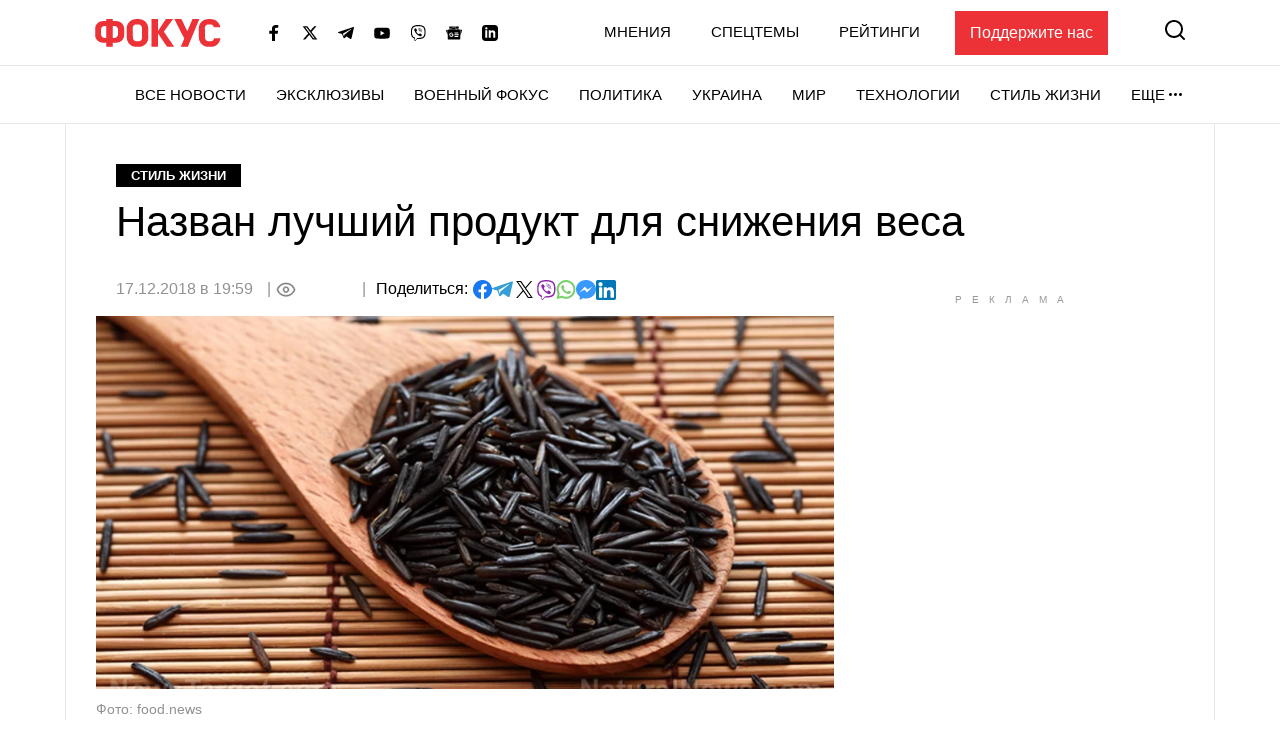

--- FILE ---
content_type: text/html; charset=utf-8
request_url: https://www.google.com/recaptcha/api2/aframe
body_size: 267
content:
<!DOCTYPE HTML><html><head><meta http-equiv="content-type" content="text/html; charset=UTF-8"></head><body><script nonce="tX-dLWzXo3DLVhg5H16WLw">/** Anti-fraud and anti-abuse applications only. See google.com/recaptcha */ try{var clients={'sodar':'https://pagead2.googlesyndication.com/pagead/sodar?'};window.addEventListener("message",function(a){try{if(a.source===window.parent){var b=JSON.parse(a.data);var c=clients[b['id']];if(c){var d=document.createElement('img');d.src=c+b['params']+'&rc='+(localStorage.getItem("rc::a")?sessionStorage.getItem("rc::b"):"");window.document.body.appendChild(d);sessionStorage.setItem("rc::e",parseInt(sessionStorage.getItem("rc::e")||0)+1);localStorage.setItem("rc::h",'1768672202654');}}}catch(b){}});window.parent.postMessage("_grecaptcha_ready", "*");}catch(b){}</script></body></html>

--- FILE ---
content_type: text/css
request_url: https://focus.ua/static/build/pub/css/01-post.149f1786ff.css
body_size: 22809
content:
*,:after,:before{box-sizing:border-box}html{font-family:sans-serif;line-height:1.15;-webkit-text-size-adjust:100%;-webkit-tap-highlight-color:rgba(0,0,0,0)}article,aside,figcaption,figure,footer,header,hgroup,main,nav,section{display:block}body{margin:0;font-family:-apple-system,BlinkMacSystemFont,Segoe UI,Roboto,Helvetica Neue,Ubuntu,Noto Sans,Arial,Liberation Sans,Cantarell,sans-serif;font-size:1.6rem;font-weight:400;line-height:1.5;color:#000;text-align:left}[tabindex="-1"]:focus:not(:focus-visible){outline:0!important}hr{box-sizing:content-box;height:0;overflow:visible}h1,h2,h3,h4,h5,h6{margin-top:0;margin-bottom:.5rem}p{margin-top:0;margin-bottom:25px}abbr[data-original-title],abbr[title]{text-decoration:underline;-webkit-text-decoration:underline dotted;text-decoration:underline dotted;cursor:help;border-bottom:0;-webkit-text-decoration-skip-ink:none;text-decoration-skip-ink:none}address{font-style:normal;line-height:inherit}address,dl,ol,ul{margin-bottom:1rem}dl,ol,ul{margin-top:0}ol ol,ol ul,ul ol,ul ul{margin-bottom:0}dt{font-weight:700}dd{margin-bottom:.5rem;margin-left:0}blockquote{margin:0 0 1rem}b,strong{font-weight:bolder}small{font-size:80%}sub,sup{position:relative;font-size:75%;line-height:0;vertical-align:baseline}sub{bottom:-.25em}sup{top:-.5em}a{color:#000;background-color:transparent}a,a:hover{text-decoration:none}a:hover{color:#ed3237}a:not([href]),a:not([href]):hover{color:inherit;text-decoration:none}code,kbd,pre,samp{font-family:SFMono-Regular,Menlo,Monaco,Consolas,Liberation Mono,Courier New,monospace;font-size:1em}pre{margin-top:0;margin-bottom:1rem;overflow:auto;-ms-overflow-style:scrollbar}figure{margin:0 0 1rem}img{border-style:none}img,svg{vertical-align:middle}svg{overflow:hidden}table{border-collapse:collapse}caption{padding-top:12px;padding-bottom:12px;color:#929292;text-align:left;caption-side:bottom}th{text-align:inherit}label{display:inline-block;margin-bottom:.5rem}button{border-radius:0}button:focus{outline:1px dotted;outline:5px auto -webkit-focus-ring-color}button,input,optgroup,select,textarea{margin:0;font-family:inherit;font-size:inherit;line-height:inherit}button,input{overflow:visible}button,select{text-transform:none}[role=button]{cursor:pointer}select{word-wrap:normal}[type=button],[type=reset],[type=submit],button{-webkit-appearance:button}[type=button]:not(:disabled),[type=reset]:not(:disabled),[type=submit]:not(:disabled),button:not(:disabled){cursor:pointer}[type=button]::-moz-focus-inner,[type=reset]::-moz-focus-inner,[type=submit]::-moz-focus-inner,button::-moz-focus-inner{padding:0;border-style:none}input[type=checkbox],input[type=radio]{box-sizing:border-box;padding:0}textarea{overflow:auto}fieldset{min-width:0;padding:0;margin:0;border:0}legend{display:block;width:100%;max-width:100%;padding:0;margin-bottom:.5rem;font-size:1.5rem;line-height:inherit;color:inherit;white-space:normal}progress{vertical-align:baseline}[type=number]::-webkit-inner-spin-button,[type=number]::-webkit-outer-spin-button{height:auto}[type=search]{outline-offset:-2px;-webkit-appearance:none}[type=search]::-webkit-search-decoration{-webkit-appearance:none}::-webkit-file-upload-button{font:inherit;-webkit-appearance:button}output{display:inline-block}summary{display:list-item;cursor:pointer}template{display:none}[hidden]{display:none!important}.h1,.h2,.h3,.h4,.h5,.h6,h1,h2,h3,h4,h5,h6{margin-bottom:.5rem;font-weight:700;line-height:1.2}.h1,h1{font-size:3.6rem}.h2,h2{font-size:3rem}.h3,h3{font-size:2.4rem}.h4,h4{font-size:2.2rem}.h5,h5{font-size:1.8rem}.h6,h6{font-size:1.4rem}.btn{display:inline-block;font-weight:700;color:#000;text-align:center;vertical-align:middle;-webkit-user-select:none;-moz-user-select:none;-ms-user-select:none;user-select:none;background-color:transparent;border:1px solid transparent;padding:6px 45px;font-size:1.8rem;line-height:2;border-radius:0;transition:box-shadow .15s ease-in-out}@media (prefers-reduced-motion:reduce){.btn{transition:none}}.btn:hover{color:#000;text-decoration:none}.btn.focus,.btn:focus{outline:0;box-shadow:0 0 0 .2rem rgba(237,50,55,.25)}.btn.disabled,.btn:disabled{opacity:.65}.btn:not(:disabled):not(.disabled){cursor:pointer}a.btn.disabled,fieldset:disabled a.btn{pointer-events:none}.btn-primary{background-color:#ed3237;border-color:#ed3237}.btn-primary.focus,.btn-primary:focus,.btn-primary:hover{background-color:#e5141a;border-color:#d91318}.btn-primary.focus,.btn-primary:focus{box-shadow:0 0 0 .2rem rgba(240,81,85,.5)}.btn-primary.disabled,.btn-primary:disabled{background-color:#ed3237;border-color:#ed3237}.btn-primary:not(:disabled):not(.disabled).active,.btn-primary:not(:disabled):not(.disabled):active,.show>.btn-primary.dropdown-toggle{background-color:#d91318;border-color:#cd1217}.btn-primary:not(:disabled):not(.disabled).active:focus,.btn-primary:not(:disabled):not(.disabled):active:focus,.show>.btn-primary.dropdown-toggle:focus{box-shadow:0 0 0 .2rem rgba(240,81,85,.5)}.btn-secondary{color:#fff;background-color:#929292;border-color:#929292}.btn-secondary.focus,.btn-secondary:focus,.btn-secondary:hover{color:#fff;background-color:#7f7f7f;border-color:#797979}.btn-secondary.focus,.btn-secondary:focus{box-shadow:0 0 0 .2rem hsla(0,0%,63.5%,.5)}.btn-secondary.disabled,.btn-secondary:disabled{color:#fff;background-color:#929292;border-color:#929292}.btn-secondary:not(:disabled):not(.disabled).active,.btn-secondary:not(:disabled):not(.disabled):active,.show>.btn-secondary.dropdown-toggle{color:#fff;background-color:#797979;border-color:#727272}.btn-secondary:not(:disabled):not(.disabled).active:focus,.btn-secondary:not(:disabled):not(.disabled):active:focus,.show>.btn-secondary.dropdown-toggle:focus{box-shadow:0 0 0 .2rem hsla(0,0%,63.5%,.5)}.btn-success{color:#fff;background-color:#6fa986;border-color:#6fa986}.btn-success.focus,.btn-success:focus,.btn-success:hover{color:#fff;background-color:#5a9773;border-color:#568f6d}.btn-success.focus,.btn-success:focus{box-shadow:0 0 0 .2rem rgba(133,182,152,.5)}.btn-success.disabled,.btn-success:disabled{color:#fff;background-color:#6fa986;border-color:#6fa986}.btn-success:not(:disabled):not(.disabled).active,.btn-success:not(:disabled):not(.disabled):active,.show>.btn-success.dropdown-toggle{color:#fff;background-color:#568f6d;border-color:#518766}.btn-success:not(:disabled):not(.disabled).active:focus,.btn-success:not(:disabled):not(.disabled):active:focus,.show>.btn-success.dropdown-toggle:focus{box-shadow:0 0 0 .2rem rgba(133,182,152,.5)}.btn-info{color:#fff;background-color:#17a2b8;border-color:#17a2b8}.btn-info.focus,.btn-info:focus,.btn-info:hover{color:#fff;background-color:#138496;border-color:#117a8b}.btn-info.focus,.btn-info:focus{box-shadow:0 0 0 .2rem rgba(58,176,195,.5)}.btn-info.disabled,.btn-info:disabled{color:#fff;background-color:#17a2b8;border-color:#17a2b8}.btn-info:not(:disabled):not(.disabled).active,.btn-info:not(:disabled):not(.disabled):active,.show>.btn-info.dropdown-toggle{color:#fff;background-color:#117a8b;border-color:#10707f}.btn-info:not(:disabled):not(.disabled).active:focus,.btn-info:not(:disabled):not(.disabled):active:focus,.show>.btn-info.dropdown-toggle:focus{box-shadow:0 0 0 .2rem rgba(58,176,195,.5)}.btn-warning{color:#212529;background-color:#ffc107;border-color:#ffc107}.btn-warning.focus,.btn-warning:focus,.btn-warning:hover{color:#212529;background-color:#e0a800;border-color:#d39e00}.btn-warning.focus,.btn-warning:focus{box-shadow:0 0 0 .2rem rgba(222,170,12,.5)}.btn-warning.disabled,.btn-warning:disabled{color:#212529;background-color:#ffc107;border-color:#ffc107}.btn-warning:not(:disabled):not(.disabled).active,.btn-warning:not(:disabled):not(.disabled):active,.show>.btn-warning.dropdown-toggle{color:#212529;background-color:#d39e00;border-color:#c69500}.btn-warning:not(:disabled):not(.disabled).active:focus,.btn-warning:not(:disabled):not(.disabled):active:focus,.show>.btn-warning.dropdown-toggle:focus{box-shadow:0 0 0 .2rem rgba(222,170,12,.5)}.btn-danger{color:#fff;background-color:#ed3237;border-color:#ed3237}.btn-danger.focus,.btn-danger:focus,.btn-danger:hover{color:#fff;background-color:#e5141a;border-color:#d91318}.btn-danger.focus,.btn-danger:focus{box-shadow:0 0 0 .2rem rgba(240,81,85,.5)}.btn-danger.disabled,.btn-danger:disabled{color:#fff;background-color:#ed3237;border-color:#ed3237}.btn-danger:not(:disabled):not(.disabled).active,.btn-danger:not(:disabled):not(.disabled):active,.show>.btn-danger.dropdown-toggle{color:#fff;background-color:#d91318;border-color:#cd1217}.btn-danger:not(:disabled):not(.disabled).active:focus,.btn-danger:not(:disabled):not(.disabled):active:focus,.show>.btn-danger.dropdown-toggle:focus{box-shadow:0 0 0 .2rem rgba(240,81,85,.5)}.btn-light{color:#212529;background-color:#f4f4f5;border-color:#f4f4f5}.btn-light.focus,.btn-light:focus,.btn-light:hover{color:#212529;background-color:#e0e0e3;border-color:#d9d9dd}.btn-light.focus,.btn-light:focus{box-shadow:0 0 0 .2rem rgba(212,213,214,.5)}.btn-light.disabled,.btn-light:disabled{color:#212529;background-color:#f4f4f5;border-color:#f4f4f5}.btn-light:not(:disabled):not(.disabled).active,.btn-light:not(:disabled):not(.disabled):active,.show>.btn-light.dropdown-toggle{color:#212529;background-color:#d9d9dd;border-color:#d3d3d7}.btn-light:not(:disabled):not(.disabled).active:focus,.btn-light:not(:disabled):not(.disabled):active:focus,.show>.btn-light.dropdown-toggle:focus{box-shadow:0 0 0 .2rem rgba(212,213,214,.5)}.btn-dark{color:#fff;background-color:#343a40;border-color:#343a40}.btn-dark.focus,.btn-dark:focus,.btn-dark:hover{color:#fff;background-color:#23272b;border-color:#1d2124}.btn-dark.focus,.btn-dark:focus{box-shadow:0 0 0 .2rem rgba(82,88,93,.5)}.btn-dark.disabled,.btn-dark:disabled{color:#fff;background-color:#343a40;border-color:#343a40}.btn-dark:not(:disabled):not(.disabled).active,.btn-dark:not(:disabled):not(.disabled):active,.show>.btn-dark.dropdown-toggle{color:#fff;background-color:#1d2124;border-color:#171a1d}.btn-dark:not(:disabled):not(.disabled).active:focus,.btn-dark:not(:disabled):not(.disabled):active:focus,.show>.btn-dark.dropdown-toggle:focus{box-shadow:0 0 0 .2rem rgba(82,88,93,.5)}.btn-outline-primary{color:#ed3237;border-color:#ed3237}.btn-outline-primary:hover{background-color:#ed3237;border-color:#ed3237}.btn-outline-primary.focus,.btn-outline-primary:focus{box-shadow:0 0 0 .2rem rgba(237,50,55,.5)}.btn-outline-primary.disabled,.btn-outline-primary:disabled{color:#ed3237}.btn-outline-primary:not(:disabled):not(.disabled).active,.btn-outline-primary:not(:disabled):not(.disabled):active,.show>.btn-outline-primary.dropdown-toggle{background-color:#ed3237;border-color:#ed3237}.btn-outline-primary:not(:disabled):not(.disabled).active:focus,.btn-outline-primary:not(:disabled):not(.disabled):active:focus,.show>.btn-outline-primary.dropdown-toggle:focus{box-shadow:0 0 0 .2rem rgba(237,50,55,.5)}.btn-outline-secondary{color:#929292;border-color:#929292}.btn-outline-secondary:hover{color:#fff;background-color:#929292;border-color:#929292}.btn-outline-secondary.focus,.btn-outline-secondary:focus{box-shadow:0 0 0 .2rem hsla(0,0%,57.3%,.5)}.btn-outline-secondary.disabled,.btn-outline-secondary:disabled{color:#929292}.btn-outline-secondary:not(:disabled):not(.disabled).active,.btn-outline-secondary:not(:disabled):not(.disabled):active,.show>.btn-outline-secondary.dropdown-toggle{color:#fff;background-color:#929292;border-color:#929292}.btn-outline-secondary:not(:disabled):not(.disabled).active:focus,.btn-outline-secondary:not(:disabled):not(.disabled):active:focus,.show>.btn-outline-secondary.dropdown-toggle:focus{box-shadow:0 0 0 .2rem hsla(0,0%,57.3%,.5)}.btn-outline-success{color:#6fa986;border-color:#6fa986}.btn-outline-success:hover{color:#fff;background-color:#6fa986;border-color:#6fa986}.btn-outline-success.focus,.btn-outline-success:focus{box-shadow:0 0 0 .2rem rgba(111,169,134,.5)}.btn-outline-success.disabled,.btn-outline-success:disabled{color:#6fa986;background-color:transparent}.btn-outline-success:not(:disabled):not(.disabled).active,.btn-outline-success:not(:disabled):not(.disabled):active,.show>.btn-outline-success.dropdown-toggle{color:#fff;background-color:#6fa986;border-color:#6fa986}.btn-outline-success:not(:disabled):not(.disabled).active:focus,.btn-outline-success:not(:disabled):not(.disabled):active:focus,.show>.btn-outline-success.dropdown-toggle:focus{box-shadow:0 0 0 .2rem rgba(111,169,134,.5)}.btn-outline-info{color:#17a2b8;border-color:#17a2b8}.btn-outline-info:hover{color:#fff;background-color:#17a2b8;border-color:#17a2b8}.btn-outline-info.focus,.btn-outline-info:focus{box-shadow:0 0 0 .2rem rgba(23,162,184,.5)}.btn-outline-info.disabled,.btn-outline-info:disabled{color:#17a2b8;background-color:transparent}.btn-outline-info:not(:disabled):not(.disabled).active,.btn-outline-info:not(:disabled):not(.disabled):active,.show>.btn-outline-info.dropdown-toggle{color:#fff;background-color:#17a2b8;border-color:#17a2b8}.btn-outline-info:not(:disabled):not(.disabled).active:focus,.btn-outline-info:not(:disabled):not(.disabled):active:focus,.show>.btn-outline-info.dropdown-toggle:focus{box-shadow:0 0 0 .2rem rgba(23,162,184,.5)}.btn-outline-warning{color:#ffc107;border-color:#ffc107}.btn-outline-warning:hover{color:#212529;background-color:#ffc107;border-color:#ffc107}.btn-outline-warning.focus,.btn-outline-warning:focus{box-shadow:0 0 0 .2rem rgba(255,193,7,.5)}.btn-outline-warning.disabled,.btn-outline-warning:disabled{color:#ffc107;background-color:transparent}.btn-outline-warning:not(:disabled):not(.disabled).active,.btn-outline-warning:not(:disabled):not(.disabled):active,.show>.btn-outline-warning.dropdown-toggle{color:#212529;background-color:#ffc107;border-color:#ffc107}.btn-outline-warning:not(:disabled):not(.disabled).active:focus,.btn-outline-warning:not(:disabled):not(.disabled):active:focus,.show>.btn-outline-warning.dropdown-toggle:focus{box-shadow:0 0 0 .2rem rgba(255,193,7,.5)}.btn-outline-danger{color:#ed3237;border-color:#ed3237}.btn-outline-danger:hover{color:#fff;background-color:#ed3237;border-color:#ed3237}.btn-outline-danger.focus,.btn-outline-danger:focus{box-shadow:0 0 0 .2rem rgba(237,50,55,.5)}.btn-outline-danger.disabled,.btn-outline-danger:disabled{color:#ed3237;background-color:transparent}.btn-outline-danger:not(:disabled):not(.disabled).active,.btn-outline-danger:not(:disabled):not(.disabled):active,.show>.btn-outline-danger.dropdown-toggle{color:#fff;background-color:#ed3237;border-color:#ed3237}.btn-outline-danger:not(:disabled):not(.disabled).active:focus,.btn-outline-danger:not(:disabled):not(.disabled):active:focus,.show>.btn-outline-danger.dropdown-toggle:focus{box-shadow:0 0 0 .2rem rgba(237,50,55,.5)}.btn-outline-light{color:#f4f4f5;border-color:#f4f4f5}.btn-outline-light:hover{color:#212529;background-color:#f4f4f5;border-color:#f4f4f5}.btn-outline-light.focus,.btn-outline-light:focus{box-shadow:0 0 0 .2rem rgba(244,244,245,.5)}.btn-outline-light.disabled,.btn-outline-light:disabled{color:#f4f4f5;background-color:transparent}.btn-outline-light:not(:disabled):not(.disabled).active,.btn-outline-light:not(:disabled):not(.disabled):active,.show>.btn-outline-light.dropdown-toggle{color:#212529;background-color:#f4f4f5;border-color:#f4f4f5}.btn-outline-light:not(:disabled):not(.disabled).active:focus,.btn-outline-light:not(:disabled):not(.disabled):active:focus,.show>.btn-outline-light.dropdown-toggle:focus{box-shadow:0 0 0 .2rem rgba(244,244,245,.5)}.btn-outline-dark{color:#343a40;border-color:#343a40}.btn-outline-dark:hover{color:#fff;background-color:#343a40;border-color:#343a40}.btn-outline-dark.focus,.btn-outline-dark:focus{box-shadow:0 0 0 .2rem rgba(52,58,64,.5)}.btn-outline-dark.disabled,.btn-outline-dark:disabled{color:#343a40;background-color:transparent}.btn-outline-dark:not(:disabled):not(.disabled).active,.btn-outline-dark:not(:disabled):not(.disabled):active,.show>.btn-outline-dark.dropdown-toggle{color:#fff;background-color:#343a40;border-color:#343a40}.btn-outline-dark:not(:disabled):not(.disabled).active:focus,.btn-outline-dark:not(:disabled):not(.disabled):active:focus,.show>.btn-outline-dark.dropdown-toggle:focus{box-shadow:0 0 0 .2rem rgba(52,58,64,.5)}.btn-link{font-weight:400;color:#000;text-decoration:none}.btn-link:hover{color:#ed3237}.btn-link.focus,.btn-link:focus,.btn-link:hover{text-decoration:none}.btn-link.disabled,.btn-link:disabled{color:#929292;pointer-events:none}.btn-lg{padding:.5rem 1rem;font-size:2rem}.btn-lg,.btn-sm{line-height:1.5;border-radius:0}.btn-sm{padding:.25rem .5rem;font-size:1.2rem}.btn-block{display:block;width:100%}.btn-block+.btn-block{margin-top:.5rem}input[type=button].btn-block,input[type=reset].btn-block,input[type=submit].btn-block{width:100%}.btn{display:inline-flex;justify-content:center;align-items:center;text-transform:uppercase;box-shadow:none!important}.btn-load{min-width:280px}.btn-success{background:#eff5f1;border:none;color:#6fa986}.btn-primary,.btn-primary.focus,.btn-primary:focus,.btn-primary:hover{color:#fff;background-color:#000;border-color:#000}.btn-primary.focus,.btn-primary:focus{box-shadow:0 0 0 .2rem rgba(38,38,38,.5)}.btn-primary.disabled,.btn-primary:disabled,.btn-primary:not(:disabled):not(.disabled).active,.btn-primary:not(:disabled):not(.disabled):active,.show>.btn-primary.dropdown-toggle{color:#fff;background-color:#000;border-color:#000}.btn-primary:not(:disabled):not(.disabled).active:focus,.btn-primary:not(:disabled):not(.disabled):active:focus,.show>.btn-primary.dropdown-toggle:focus{box-shadow:0 0 0 .2rem rgba(38,38,38,.5)}.btn-accent{color:#fff;background-color:#ed3237;border-color:#ed3237}.btn-accent.focus,.btn-accent:focus,.btn-accent:hover{color:#fff;background-color:#e5141a;border-color:#d91318}.btn-accent.focus,.btn-accent:focus{box-shadow:0 0 0 .2rem rgba(240,81,85,.5)}.btn-accent.disabled,.btn-accent:disabled{color:#fff;background-color:#ed3237;border-color:#ed3237}.btn-accent:not(:disabled):not(.disabled).active,.btn-accent:not(:disabled):not(.disabled):active,.show>.btn-accent.dropdown-toggle{color:#fff;background-color:#d91318;border-color:#cd1217}.btn-accent:not(:disabled):not(.disabled).active:focus,.btn-accent:not(:disabled):not(.disabled):active:focus,.show>.btn-accent.dropdown-toggle:focus{box-shadow:0 0 0 .2rem rgba(240,81,85,.5)}.btn-outline-primary{color:#000;border-color:#000;text-transform:none}.btn-outline-primary:hover{color:#fff;background-color:#000;border-color:#000}.btn-outline-primary.focus,.btn-outline-primary:focus{box-shadow:0 0 0 .2rem rgba(0,0,0,.5)}.btn-outline-primary.disabled,.btn-outline-primary:disabled{color:#000;background-color:transparent}.btn-outline-primary:not(:disabled):not(.disabled).active,.btn-outline-primary:not(:disabled):not(.disabled):active,.show>.btn-outline-primary.dropdown-toggle{color:#fff;background-color:#000;border-color:#000}.btn-outline-primary:not(:disabled):not(.disabled).active:focus,.btn-outline-primary:not(:disabled):not(.disabled):active:focus,.show>.btn-outline-primary.dropdown-toggle:focus{box-shadow:0 0 0 .2rem rgba(0,0,0,.5)}.btn-outline-secondary{color:#fff;border-color:#fff}.btn-outline-secondary:hover{color:#000;background-color:#fff;border-color:#fff}.btn-outline-secondary.focus,.btn-outline-secondary:focus{box-shadow:0 0 0 .2rem hsla(0,0%,100%,.5)}.btn-outline-secondary.disabled,.btn-outline-secondary:disabled{color:#fff;background-color:transparent}.btn-outline-secondary:not(:disabled):not(.disabled).active,.btn-outline-secondary:not(:disabled):not(.disabled):active,.show>.btn-outline-secondary.dropdown-toggle{color:#212529;background-color:#fff;border-color:#fff}.btn-outline-secondary:not(:disabled):not(.disabled).active:focus,.btn-outline-secondary:not(:disabled):not(.disabled):active:focus,.show>.btn-outline-secondary.dropdown-toggle:focus{box-shadow:0 0 0 .2rem hsla(0,0%,100%,.5)}.btn-normal{text-transform:none}.btn img,.btn svg{display:inline-block;margin-right:5px}.fb-login-button{height:40px;margin-right:10px}.table{width:100%;margin-bottom:1rem;color:#000}.table td,.table th{padding:12px;vertical-align:top;border-top:1px solid #dee2e6;min-width:100px}.table thead th{vertical-align:bottom;border-bottom:2px solid #dee2e6}.table tbody+tbody{border-top:2px solid #dee2e6}@media (max-width:575.98px){.table-responsive-sm{display:block;width:100%;overflow-x:auto;-webkit-overflow-scrolling:touch}.table-responsive-sm>.table-bordered{border:0}}@media (max-width:767.98px){.table-responsive-md{display:block;width:100%;overflow-x:auto;-webkit-overflow-scrolling:touch}.table-responsive-md>.table-bordered{border:0}}@media (max-width:991.98px){.table-responsive-lg{display:block;width:100%;overflow-x:auto;-webkit-overflow-scrolling:touch}.table-responsive-lg>.table-bordered{border:0}}@media (max-width:1199.98px){.table-responsive-xl{display:block;width:100%;overflow-x:auto;-webkit-overflow-scrolling:touch}.table-responsive-xl>.table-bordered{border:0}}@media (max-width:1339.98px){.table-responsive-hd{display:block;width:100%;overflow-x:auto;-webkit-overflow-scrolling:touch}.table-responsive-hd>.table-bordered{border:0}}@media (max-width:1439.98px){.table-responsive-laptop{display:block;width:100%;overflow-x:auto;-webkit-overflow-scrolling:touch}.table-responsive-laptop>.table-bordered{border:0}}@media (max-width:1659.98px){.table-responsive-desktop{display:block;width:100%;overflow-x:auto;-webkit-overflow-scrolling:touch}.table-responsive-desktop>.table-bordered{border:0}}@media (max-width:1799.98px){.table-responsive-fullhd{display:block;width:100%;overflow-x:auto;-webkit-overflow-scrolling:touch}.table-responsive-fullhd>.table-bordered{border:0}}.table-responsive{display:block;width:100%;overflow-x:auto;-webkit-overflow-scrolling:touch}.table-responsive>.table-bordered{border:0}:focus{outline:none!important}html{font-size:10px}body{background-color:#fff;fill:#000;-webkit-font-smoothing:antialiased;-moz-osx-font-smoothing:grayscale}main{position:relative}main.has-cr{pointer-events:none}main.has-cr>*{pointer-events:auto}picture{display:block}img,picture{max-width:100%}img{height:auto}textarea{resize:vertical}abbr[title]{text-decoration:none;border-bottom:0;cursor:inherit!important}img:not([src]):not([srcset]){visibility:hidden}.table{margin-bottom:0}.table thead th{border-bottom-color:#000;font-weight:500}.table td,.table th{border-top:none;border-bottom:1px solid #e7e7e7}.o-title-block{margin-bottom:10px;font-size:2rem;text-transform:uppercase;font-weight:700;line-height:1.2}.l-home__block .o-title-block{font-size:1.8rem}.o-title-block span{vertical-align:middle}.o-title-block span:not(:last-child){margin-right:6px}.o-title-block .c-badge{margin-top:-1px;padding:0 10px}.o-block__inner{padding-top:40px;padding-bottom:40px}.o-block__title{margin-bottom:25px;text-transform:uppercase;font-size:4rem;line-height:1;font-weight:500}.o-block--bg{background-color:#f4f4f5}.o-block:not(.o-block--bg)+.o-block:not(.o-block--bg){margin-top:-40px}.c-badge{display:inline-flex;align-items:center;padding:4px 15px;background-color:#000;color:#fff;font-size:1.3rem;font-weight:700;line-height:1.2;text-transform:uppercase;vertical-align:middle;font-family:sans-serif}.c-badge--light{background-color:#fff;color:#000}.c-badge--primary{background-color:#ed3237}.c-badge--gray{color:#000;background-color:#f4f4f5}.c-sizer{display:none}.c-heading{padding-top:20px;padding-bottom:20px}.c-heading__inner{line-height:1.2}.c-heading__inner--border{padding-bottom:10px;border-bottom:1px solid #e7e7e7}.c-heading__inner-info{margin-top:2px}.c-heading__list{display:flex;flex-wrap:wrap;margin-top:5px;border-bottom:1px solid #e7e7e7;padding-left:0;margin-bottom:0;list-style:none}.c-heading__list-item{margin:0 10px 7px 0;line-height:1;font-weight:500}.c-heading__list-item:not(:last-child):after{content:",";display:inline-block;margin-left:-4px}.c-r{text-align:center}.c-r--mob{margin-left:-5px;margin-right:-5px}.c-static{max-width:980px;margin:0 auto}.c-news-btn{font-size:2rem}@media (min-width:360px){.c-r--mob{margin-left:0;margin-right:0}}@media (min-width:768px){.o-block__inner{padding-top:50px;padding-bottom:50px}.o-block:not(.o-block--bg)+.o-block:not(.o-block--bg){margin-top:-50px}.c-heading{padding-top:30px;padding-bottom:30px}.c-heading__inner{display:flex;align-items:flex-end;justify-content:space-between}.c-heading__inner-info{margin:0 0 8px 20px;flex-shrink:0}.c-heading__inner--collumn{display:block}}@media (min-width:1200px){.o-block__inner{background-color:#fff}.o-block--bg .o-block__inner{background-color:#f4f4f5}.o-block--bg{background:none}.c-sizer{display:block;position:absolute;bottom:100%;left:0;right:0;pointer-events:none}.c-sizer .l-wrap{height:58px;background-color:#fff}.c-heading{padding:40px 0 30px}.c-heading__list{padding-bottom:8px}.c-r--col{margin-left:-25px;margin-right:-25px}}@media (min-width:1660px){.o-block__title{font-size:4.4rem}.c-heading__list{font-size:2rem}.c-heading__inner-info{margin-bottom:12px}.c-r--col{margin-left:0;margin-right:0}ins[id^=gpt_unit_]{position:fixed}}.c-banner{flex-shrink:0;position:sticky;top:0;z-index:210;pointer-events:none}.c-banner__backdrop{position:fixed;top:0;left:0;right:0;bottom:0;background-color:hsla(0,0%,100%,.7);pointer-events:auto;opacity:0;visibility:hidden}.is-sidebar .c-banner__backdrop{opacity:1;visibility:visible}.c-banner__burger{display:flex;flex-direction:column;padding:7px 4px;margin-left:-4px;margin-right:10px;background:none;border:none;flex-shrink:0;filter:brightness(0)}.c-banner__burger span{height:3px;width:26px;background-color:#ed3237;transition:opacity .15s,transform .15s;transform-origin:center}.c-banner__burger span:not(:last-child){margin-bottom:5px}.no-touchevents .c-banner__burger:hover{filter:none}.is-sidebar .c-banner__burger span:first-child{transform:translateY(8px) rotate(45deg)}.is-sidebar .c-banner__burger span:nth-child(2){opacity:0}.is-sidebar .c-banner__burger span:last-child{transform:translateY(-8px) rotate(-45deg)}.c-banner__support{display:none;margin-left:50px;padding:10px 15px;background-color:#ed3237;color:#fff;transition:none!important;font-weight:500}.c-banner__support:hover{color:#fff}.c-banner__lang{margin-left:auto;margin-right:10px;font-size:2rem}.c-banner__logo{flex-shrink:0}.c-banner__nav,.c-banner__top{background-color:#fff;pointer-events:auto}.c-banner__nav,.c-banner__secondary{display:none}.c-banner__search{flex-shrink:0;margin-right:-4px;padding:4px;background:none;border:none;filter:brightness(0)}.c-banner__search svg{display:block;fill:#ed3237;width:26px;height:26px}.no-touchevents .c-banner__search:hover{filter:none}.c-banner__top{position:relative;z-index:1;transition:box-shadow .15s}.is-sidebar .c-banner__top{box-shadow:0 3px 6px rgba(0,0,0,.15)}.c-banner__top-inner{display:flex;align-items:center;height:65px}.c-banner__socials{display:none}.c-sidebar{display:flex;flex-direction:column;position:fixed;top:65px;left:0;bottom:0;width:330px;max-width:100%;padding:0 15px;background-color:#fff;pointer-events:auto;overflow-y:auto;transform:translateX(-100%);transition:transform .15s}.is-sidebar .c-sidebar{transform:translateX(0)}.c-sidebar:after,.c-sidebar:before{content:"";display:block;flex-shrink:0;height:20px}.c-sidebar__group{margin-bottom:30px}.c-sidebar__group-title{margin-bottom:10px;font-size:1.4rem;color:#929292;font-weight:700;text-transform:uppercase}.c-sidebar__lang{display:none}.c-sidebar__list{padding-left:0;margin-bottom:0;list-style:none}.c-sidebar__list-item:not(:last-child){margin-bottom:10px}.c-sidebar__list-link{display:inline-block;font-size:2rem;text-transform:uppercase;font-weight:700;line-height:1}.c-sidebar__subscribe{flex-shrink:0;display:flex;align-items:center;margin:auto -15px 0;padding:20px 15px 0;border-top:1px solid #e7e7e7}.c-sidebar__subscribe-content{line-height:1.2;font-weight:500}.c-sidebar__subscribe-picture{flex-shrink:0;width:65px;margin-right:25px;box-shadow:5px 4px 6px rgba(0,0,0,.16)}.c-sidebar__subscribe-picture:before{padding-bottom:129.41%}.c-sidebar__support{padding:20px 15px;border-top:1px solid #e7e7e7;border-bottom:1px solid #e7e7e7}.c-sidebar__support-link{display:block;width:100%;padding:10px 15px;background-color:#ed3237;color:#fff;font-weight:500;transition:none!important;text-align:center}.c-sidebar__support-link:hover{color:#fff}.c-sidebar__socials{margin-top:14px}.c-sidebar__socials-text{font-weight:700;font-size:12px;line-height:22px;text-align:center;color:#929292;margin-bottom:10px}.c-sidebar__socials-list{list-style:none;display:flex;justify-content:center;gap:10px 6px;flex-wrap:wrap;padding:0;margin:0}.c-sidebar__socials-item{filter:brightness(0)}.c-sidebar__socials-item:hover{filter:brightness(1)}.c-sidebar__socials-item svg{width:18px;height:18px}.c-sidebar__socials-link{width:48px;height:48px;display:inline-flex;align-items:center;justify-content:center}@media (min-width:768px){.c-banner__socials{display:flex;align-items:center;padding:0;list-style-type:none;margin-bottom:0;margin-left:15px;margin-right:15px;flex-wrap:wrap}.c-banner__socials-link{padding:10px;filter:brightness(0)}.c-banner__socials-link:hover{filter:brightness(1)}.c-banner__socials svg{height:-webkit-fit-content;height:-moz-fit-content;height:fit-content;width:16px;max-height:16px}.c-banner__socials .c-banner__dropdown{visibility:visible;height:38px}.c-banner__socials .c-banner__dropdown-btn{height:100%}.c-banner__socials .c-banner__dropdown-btn:hover:after{filter:none}.c-banner__socials .c-banner__dropdown-list{display:flex;flex-direction:column;padding:2px;list-style-type:none;right:-50%}.c-banner__socials .c-banner__dropdown-list .c-banner__socials-link{height:36px;display:flex}.c-banner__socials .desktop-visible,.c-banner__socials .lg-visible,.c-banner__socials .xlg-visible{display:none}.c-banner__dropdown{display:flex;visibility:hidden;position:relative;align-items:center}.is-show .c-banner__dropdown{visibility:visible}.c-banner__dropdown.is-active .c-banner__dropdown-list{opacity:1;visibility:visible}.c-banner__dropdown.is-active .c-banner__dropdown-btn{color:#ed3237}.c-banner__dropdown.is-active .c-banner__dropdown-btn:after{filter:brightness(1)}.c-banner__dropdown-list{padding:15px 35px 20px 20px;box-shadow:0 7px 10px rgba(0,0,0,.17);background-color:#fff;opacity:0;visibility:hidden;position:absolute;top:100%;right:0;transition:opacity .15s,visibility .15s}.c-banner__dropdown-list .c-banner__primary-item,.c-banner__dropdown-list .c-banner__secondary-item{white-space:nowrap;list-style:none;padding-right:0}.c-banner__dropdown-list .c-banner__primary-item:not(:last-child),.c-banner__dropdown-list .c-banner__secondary-item:not(:last-child){padding-bottom:15px}.c-banner__dropdown-btn{display:flex;align-items:center;text-transform:uppercase;font-weight:500;font-size:1.5rem;background-color:unset;border:unset;line-height:57px;padding:0}.c-banner__dropdown-btn:after{content:"";width:13px;height:3px;background-image:url(../../img/svg/dots.0b30577b77.svg);background-repeat:no-repeat;background-size:contain;background-position:50%;display:inline-block;padding:0 10px;filter:brightness(0);transition:filter .15s}.c-banner__dropdown-btn:active{color:inherit}.c-banner__backdrop,.c-banner__burger{display:none}.c-banner__lang{margin-left:15px;margin-right:0;flex-shrink:0;font-size:1.5rem}.c-banner__nav{display:block;border-top:1px solid #e7e7e7;transition:transform .3s ease-out;will-change:transform}.headroom--unpinned .c-banner__nav{transform:translateY(calc(-100% + 1px))}.c-banner__nav-inner{display:flex;justify-content:end;height:57px}.c-banner__nav .l-wrap{position:relative}.c-banner__nav .l-wrap:after,.c-banner__nav .l-wrap:before{content:"";display:block;position:absolute;top:0;bottom:0;width:30px;z-index:2}.c-banner__nav .l-wrap:before{left:0;background-image:linear-gradient(90deg,#fff 0,hsla(0,0%,100%,0));background-repeat:repeat-x}.c-banner__nav .l-wrap:after{right:0;background-image:linear-gradient(90deg,hsla(0,0%,100%,0) 0,#fff);background-repeat:repeat-x}.c-banner__primary,.c-banner__secondary{display:flex;align-items:center}.c-banner__primary-item,.c-banner__secondary-item{line-height:1}.c-banner__primary-link,.c-banner__secondary-link{display:block;text-transform:uppercase;font-weight:500;font-size:1.5rem}.c-banner__primary{display:flex;visibility:hidden;padding-left:0;margin-bottom:0;list-style:none;overflow:hidden;flex-wrap:wrap;justify-content:flex-end}.c-banner__primary-item{width:auto;flex-shrink:0;padding-right:30px}.c-banner__primary>.c-banner__primary-item{line-height:57px}.is-show .c-banner__primary{visibility:visible}.c-banner__secondary{display:flex;align-items:center;justify-content:flex-end;padding-left:0;margin-bottom:0;list-style:none;flex-grow:1}.c-banner__secondary-item:not(:last-child){margin-right:20px}.c-banner__search{margin:-2px -7px 0 15px;padding:7px}.c-banner__search svg{width:20px;height:20px}.c-banner__support{display:block}.c-sidebar{display:none}}@media (min-width:992px){.c-banner__socials{margin-left:35px}.c-banner__socials .lg-visible{display:inline-block}.c-banner__socials .lg-hidden{display:none!important}}@media (min-width:1100px){.c-banner__socials .xlg-visible{display:inline-block}.c-banner__socials .xlg-hidden{display:none!important}}@media (min-width:1200px){.c-banner__lang,.c-banner__secondary{margin-top:-2px}.c-banner__lang{margin-left:35px}.c-banner__nav{border-bottom:1px solid #e7e7e7}.c-banner__secondary-item:not(:last-child){margin-right:40px}.c-banner__search{margin-top:-5px}}@media (min-width:1660px){.c-banner__socials-dropdown{display:none}.c-banner__socials .desktop-visible{display:inline-block}}@media (max-width:1339.98px){.c-banner__support{margin-left:35px}}@media (max-width:991.98px){.c-banner__support{margin-left:10px}.c-banner__secondary-item:not(:last-child){margin-right:15px}}.c-footer{position:relative;padding-top:40px;padding-bottom:30px;background-color:#fff}.c-footer__logo{display:inline-block;margin-bottom:30px}.c-footer__menu{display:flex;flex-wrap:wrap;align-items:flex-start;padding-left:0;margin:0 -15px -15px;list-style:none}.c-footer__menu-item{width:50%;padding:0 15px 15px;line-height:1.3}.c-footer__menu-link{display:inline-block;text-transform:uppercase;font-weight:500}.c-footer__row-col--text{font-size:1.4rem;color:#929292}.c-footer__row-col--text p{margin-bottom:10px}.c-footer__row-col--text a{color:#929292;text-decoration:underline;-webkit-text-decoration-color:#ed3237;text-decoration-color:#ed3237;text-underline-offset:2px;transition:none}.c-footer__row-col--text a:hover{text-decoration:none}.c-footer__row--copyright{margin-top:30px}.c-footer__row--copyright .c-footer__row-col:not(:first-child){margin-top:5px}.c-footer__subscribe{margin:20px 0 30px;padding-top:30px;font-size:1.8rem;font-weight:500;border-top:1px solid #e7e7e7}.c-footer__subscribe-content{margin-top:30px;line-height:1.2;text-align:center}.c-footer__subscribe-content .btn-primary{margin-top:30px;width:100%;transition:none!important}.c-footer__subscribe-item{width:85px;box-shadow:5px 4px 6px rgba(0,0,0,.16)}.c-footer__subscribe-item:not(:first-child){margin-left:15px}.c-footer__subscribe-list{display:flex;justify-content:center;padding-left:0;margin-bottom:0;list-style:none}.c-footer__subscribe-picture:before{padding-bottom:129.41%}.c-footer__social{padding:0;list-style-type:none;display:flex;align-items:center;justify-content:center;gap:10px;flex-wrap:wrap;margin:0 0 22px -10px}.c-footer__social-text{margin-top:15px;text-align:center;border-top:1px solid #e7e7e7;padding-top:22px;font-weight:700;font-size:12px;line-height:22px;color:#929292;margin-bottom:10px}.c-footer__social-link{padding:10px;filter:brightness(0);width:48px;height:48px;display:flex;align-items:center;justify-content:center;margin:0}.c-footer__social-link img{display:block;overflow:hidden;width:18px;height:18px}.c-footer__social-link:hover{filter:none}.c-footer-support{display:flex;flex-direction:column;gap:20px;padding:30px 19px;margin-bottom:30px;background-color:#f4f4f5}.c-footer-support__text{margin-bottom:0;font-size:1.8rem;font-weight:500;color:#000;text-align:center}.c-footer-support__link{padding:15px 10px;background-color:#ed3237;color:#fff;font-size:1.6rem;font-weight:500;text-align:center;transition:none!important}.c-footer-support__link:hover{color:#fff}.c-ideil{margin-top:15px;position:relative;display:inline-grid;place-content:center;font-size:0;min-width:128px;min-height:14px;max-width:128px;max-height:14px}.c-ideil>*{width:0;height:0;opacity:0}.c-ideil svg{opacity:1;min-width:128px;min-height:14px;max-width:128px;max-height:14px}.c-ideil:before{content:"";position:absolute;bottom:-2px;width:100%;height:1px;background-color:#000;transform-origin:right;transform:scaleX(0);transition:transform .3s}.c-ideil:hover:before{transform-origin:left;transform:scaleX(1)}@-webkit-keyframes logo{30%{transform:translateY(5px);width:2px}to{width:100%;transform:translateY(5px)}}@keyframes logo{30%{transform:translateY(5px);width:2px}to{width:100%;transform:translateY(5px)}}@media (min-width:576px){.c-footer__subscribe{display:flex;align-items:center}.c-footer__subscribe-content{flex-shrink:0;width:220px;text-align:left;margin-top:0}.c-footer__subscribe-content .btn-primary{width:auto;margin-top:15px}.c-footer__subscribe-item:last-child{display:none}.c-footer__subscribe-list{margin-right:30px;justify-content:flex-start}}@media (min-width:768px){.c-footer__row{display:flex;flex-wrap:wrap;margin-left:-15px;margin-right:-15px}.c-footer__row--copyright .c-footer__row-col:not(:first-child){margin-top:0}.c-footer__row-col{width:50%;padding:0 15px}.c-footer__row-col--text{font-size:1.6rem}.c-footer__row-col--text p{margin-bottom:15px}.c-footer__row-col:first-child{display:flex;flex-direction:column}.c-footer__row+.c-footer__row:not(.c-footer__row--copyright):before{content:"";display:block;margin:25px 15px 20px;border-top:1px solid #f4f4f5;width:calc(100% + 30px)}.c-footer__subscribe{margin:0;padding-top:0;border-top:none}.c-footer__subscribe-item:nth-child(2){display:none}.c-footer__social{margin-top:auto;margin-bottom:0;padding-top:10px;transform:translateY(10px);justify-content:flex-start}.c-footer__social-text{display:none}.c-footer__social-link{width:45px;height:48px;padding:0}.c-footer__social-link img{width:25px;height:25px}.c-ideil{margin-left:15px}}@media (min-width:1200px){.c-footer{padding-top:60px;padding-bottom:30px;border-top:1px solid #e7e7e7}.c-footer__menu-item{width:33.3334%}.c-footer__subscribe-item:nth-child(2){display:block}.c-footer__row--copyright{position:relative}.c-footer__row--copyright .c-footer__row-col:nth-child(2){padding-right:160px}.c-footer-support{flex-direction:row;align-items:center;justify-content:space-between;padding:13px 25px}.c-footer-support__link{min-width:233px}.c-ideil{position:absolute;top:5px;right:0;margin:0}}@media (min-width:1660px){.c-footer__menu-item{width:25%}.c-footer__subscribe-item:last-child{display:block}.c-footer__subscribe-item:not(:first-child){margin-left:20px}.c-footer__subscribe-list{margin-right:50px}.c-footer__social{transform:translateY(15px)}}.c-search{display:flex;align-items:center;position:fixed;top:0;left:0;right:0;bottom:0;padding:70px 15px;background-color:rgba(244,244,245,.97);opacity:0;visibility:hidden;z-index:1}.is-search .c-search{opacity:1;visibility:visible;pointer-events:auto}.c-search__close{position:absolute;top:12px;right:8px;padding:7px;background:none;border:none;opacity:.35}.c-search__close svg{width:20px;height:20px}.c-search__close:hover{opacity:1}.c-search__form{position:relative;flex-grow:1;max-width:970px;margin:0 auto}.c-search__input{display:block;width:100%;padding:20px 70px 20px 25px;font-size:2.2rem;font-weight:500;border:none;background-color:#fff;box-shadow:0 0 15px rgba(0,0,0,.1);transition:rgba(0,0,0,.15) 0 .5rem 1rem .15s}.c-search__input:focus{box-shadow:0 2px 15px rgba(0,0,0,.15)}.c-search__input::-moz-placeholder{color:#929292;opacity:1}.c-search__input:-ms-input-placeholder{color:#929292;opacity:1}.c-search__input::placeholder{color:#929292;opacity:1}.c-search__logo{display:block;position:absolute;top:18px;left:50%;transform:translateX(-50%)}.c-search__submit{position:absolute;top:50%;right:25px;padding:0;background:none;border:none;transform:translateY(-50%);transition:filter .15s}.c-search__submit svg{width:26px;height:26px;fill:#ed3237}.c-search__submit:hover{filter:brightness(0)}.c-result{padding-bottom:10px}.c-result__form{position:relative;border-bottom:2px solid #000}.c-result__footer{margin-top:10px;line-height:1.2;font-weight:500}.c-result__footer-item{margin-top:5px}.c-result__icon{position:absolute;top:50%;left:0;transform:translateY(-50%)}.c-result__icon img{display:block}.c-result__input{display:block;width:100%;padding:5px 35px 5px 30px;font-size:3rem;font-weight:700;line-height:1.2;border:none;background-color:#fff}.c-result__input::-moz-placeholder{color:#929292;opacity:1}.c-result__input:-ms-input-placeholder{color:#929292;opacity:1}.c-result__input::placeholder{color:#929292;opacity:1}.c-result__submit{position:absolute;top:50%;right:-5px;padding:5px;background:none;border:none;transform:translateY(-50%)}.c-result__submit svg{display:block;width:24px;height:16px;fill:currentColor}.c-result__submit:hover{color:#ed3237}@media (min-width:768px){.c-search{padding:130px 30px}.c-search__close{top:48px;right:23px}.c-search__logo{top:50px}.c-search__logo img{width:166px;height:36px}.c-result__icon img{width:20px;height:20px}.c-result__input{font-size:3.6rem;padding-left:35px;padding-right:50px}.c-result__footer{display:flex;align-items:flex-start}.c-result__footer-item:first-child{flex-grow:1}.c-result__footer-item:nth-child(2){flex-shrink:0;margin-left:20px}.c-result__submit svg{width:34px;height:20px}}@media (min-width:1200px){.c-search__close{right:48px}.c-search__input{padding:27px 105px 27px 35px;font-size:3rem}.c-search__submit{right:35px}.c-search__submit svg{width:42px;height:42px}}@media (min-width:1660px){.c-result__input{font-size:4.8rem;padding-right:70px;padding-left:40px}.c-result__submit svg{width:42px;height:26px}}.c-cookies{position:fixed;z-index:250;box-shadow:-2px 16px 35px 0 rgba(0,0,0,.03),-8px 63px 64px 0 rgba(0,0,0,.03),-18px 143px 86px 0 rgba(0,0,0,.02),-33px 253px 102px 0 transparent,-51px 396px 112px 0 transparent;border:1px solid #e7e7e7;padding:16px 20px;background-color:#fff;bottom:0;left:0;width:min(100%,450px);transform:translateX(-110%);transition:transform .3s}.c-cookies.is-open{transform:translateX(0)}.c-cookies__header{display:flex;justify-content:space-between;gap:30px}.c-cookies__title{font-weight:700;font-size:20px;line-height:1.1;margin-bottom:0}.c-cookies__close{position:relative;display:flex;width:20px;height:20px;border:none;background-color:transparent;padding:0}.c-cookies__close:after{content:"";display:inline-block;background-repeat:no-repeat;background-position:50%;background-size:contain;vertical-align:middle;width:20px;height:20px;background-image:url(../../img/svg/base/close.8f05d8f3ce.svg)}.c-cookies__close:before{content:"";position:absolute;width:200%;height:200%;top:50%;left:50%;transform:translate(-50%,-50%)}.c-cookies__content{margin-top:.5em;font-size:12px;line-height:1.3}.c-cookies__content p{margin-bottom:0}.c-cookies__content p+p{margin-top:1em}.c-cookies__content a{font-weight:700;color:#ed3237;text-decoration:underline}.c-cookies__content a:hover{text-decoration:none}.c-cookies__footer{margin-top:18px;display:flex;justify-content:space-between;align-items:center;gap:20px}.c-cookies__accept{padding:10px 20px;background-color:#ed3237;color:#fff;transition:none;font-weight:500;border:none}.c-cookies__accept:hover{color:#fff}.c-cookies__link{font-size:12px;line-height:1.5;color:#929292;-webkit-text-decoration:dotted underline;text-decoration:dotted underline;text-underline-offset:.3em;margin-bottom:0}@media (min-width:768px){.c-cookies{padding:20px;left:18px;bottom:18px}.c-cookies__header{gap:80px}.c-cookies__title{font-size:24px}.c-cookies__content,.c-cookies__link{font-size:15px}}body{display:flex;flex-direction:column;min-height:100vh}main{flex-grow:1}.l-layout__main--wrap{margin-left:-15px;margin-right:-15px}.l-layout__sidebar{margin-top:40px}.l-layout__sidebar:first-child{margin-top:0;margin-bottom:40px}.l-layout+.l-layout{margin-top:40px}.l-list{padding-left:0;margin-bottom:-30px;list-style:none}.l-list__item{padding-bottom:30px}.l-wrap{padding-left:15px;padding-right:15px;margin-left:auto;margin-right:auto;max-width:414px}.l-wrap--fluid{max-width:none}.l-wrap--bg{background-color:#fff}.o-block.t-border--top{border-top:1px solid #e7e7e7}@media (min-width:768px){.l-layout__main--wrap{margin-left:-30px;margin-right:-30px}.l-list{display:flex;flex-wrap:wrap;margin-left:-15px;margin-right:-15px}.l-list__item{display:flex;width:50%;padding-left:15px;padding-right:15px}.l-list__item>*{flex-grow:1}.l-list__item--lg,.l-list__item--md{width:100%}.l-wrap{padding-left:30px;padding-right:30px;max-width:730px}.l-wrap--fluid{max-width:none}}@media (min-width:1200px){.l-layout{display:flex;margin-left:-15px;margin-right:-15px}.l-layout__main{min-width:0;padding-left:15px;padding-right:15px;width:75%}.l-layout__main--wrap{margin-left:0;margin-right:0}.l-layout__main--wrap>.l-wrap{padding-left:0;padding-right:0}.l-layout__sidebar{flex-shrink:0;position:relative;margin-top:0;padding-left:15px;padding-right:15px;width:25%}.l-layout__sidebar:first-child{margin-bottom:0;order:1}.l-layout__sidebar--flex{display:flex;flex-direction:column}.l-layout__sidebar-inner{position:relative;margin-left:-15px;margin-right:-15px;flex-grow:1}.l-layout--static .l-layout__sidebar{width:330px}.l-layout--static .l-layout__main{width:calc(100% - 330px)}.l-list--3 .l-list__item{width:33.3334%}.l-list--3 .l-list__item--lg,.l-list--3 .l-list__item--md{width:66.6667%}.l-list--4 .l-list__item{width:25%}.l-list--4 .l-list__item--md{width:75%}.l-list--4 .l-list__item--lg{width:100%}.l-wrap{max-width:1150px}}@media (min-width:1660px){.l-wrap{max-width:1430px}}.swiper-container{margin-left:auto;margin-right:auto;position:relative;overflow:hidden;list-style:none;padding:0;z-index:1}.swiper-container-vertical>.swiper-wrapper{flex-direction:column}.swiper-wrapper{position:relative;width:100%;height:100%;z-index:1;display:flex;transition-property:transform;box-sizing:content-box}.swiper-container-android .swiper-slide,.swiper-wrapper{transform:translateZ(0)}.swiper-container-multirow>.swiper-wrapper{flex-wrap:wrap}.swiper-container-multirow-column>.swiper-wrapper{flex-wrap:wrap;flex-direction:column}.swiper-container-free-mode>.swiper-wrapper{transition-timing-function:ease-out;margin:0 auto}.swiper-slide{flex-shrink:0;width:100%;height:100%;position:relative;transition-property:transform}.swiper-slide-invisible-blank{visibility:hidden}:root{--swiper-navigation-size:44px}.swiper-button-next,.swiper-button-prev{position:absolute;top:50%;width:calc(var(--swiper-navigation-size)/44*27);height:var(--swiper-navigation-size);margin-top:calc(-1*var(--swiper-navigation-size)/2);z-index:10;cursor:pointer;display:flex;align-items:center;justify-content:center;color:var(--swiper-navigation-color,var(--swiper-theme-color))}.swiper-button-next.swiper-button-disabled,.swiper-button-prev.swiper-button-disabled{opacity:.35;cursor:auto;pointer-events:none}.swiper-button-next:after,.swiper-button-prev:after{font-family:swiper-icons;font-size:var(--swiper-navigation-size);text-transform:none!important;letter-spacing:0;text-transform:none;font-variant:normal;line-height:1}.swiper-button-prev,.swiper-container-rtl .swiper-button-next{left:10px;right:auto}.swiper-button-prev:after,.swiper-container-rtl .swiper-button-next:after{content:"prev"}.swiper-button-next,.swiper-container-rtl .swiper-button-prev{right:10px;left:auto}.swiper-button-next:after,.swiper-container-rtl .swiper-button-prev:after{content:"next"}.swiper-button-next.swiper-button-white,.swiper-button-prev.swiper-button-white{--swiper-navigation-color:#fff}.swiper-button-next.swiper-button-black,.swiper-button-prev.swiper-button-black{--swiper-navigation-color:#000}.swiper-button-lock{display:none}.swiper-pagination{position:absolute;text-align:center;transition:opacity .3s;transform:translateZ(0);z-index:10}.swiper-pagination.swiper-pagination-hidden{opacity:0}.swiper-container-horizontal>.swiper-pagination-bullets,.swiper-pagination-custom,.swiper-pagination-fraction{bottom:10px;left:0;width:100%}.swiper-pagination-bullets-dynamic{overflow:hidden;font-size:0}.swiper-pagination-bullets-dynamic .swiper-pagination-bullet{transform:scale(.33);position:relative}.swiper-pagination-bullets-dynamic .swiper-pagination-bullet-active,.swiper-pagination-bullets-dynamic .swiper-pagination-bullet-active-main{transform:scale(1)}.swiper-pagination-bullets-dynamic .swiper-pagination-bullet-active-prev{transform:scale(.66)}.swiper-pagination-bullets-dynamic .swiper-pagination-bullet-active-prev-prev{transform:scale(.33)}.swiper-pagination-bullets-dynamic .swiper-pagination-bullet-active-next{transform:scale(.66)}.swiper-pagination-bullets-dynamic .swiper-pagination-bullet-active-next-next{transform:scale(.33)}.swiper-pagination-bullet{width:8px;height:8px;display:inline-block;border-radius:100%;background:#000;opacity:.2}button.swiper-pagination-bullet{border:none;margin:0;padding:0;box-shadow:none;-webkit-appearance:none;-moz-appearance:none;appearance:none}.swiper-pagination-clickable .swiper-pagination-bullet{cursor:pointer}.swiper-pagination-bullet-active{opacity:1;background:var(--swiper-pagination-color,var(--swiper-theme-color))}.swiper-container-vertical>.swiper-pagination-bullets{right:10px;top:50%;transform:translate3d(0,-50%,0)}.swiper-container-vertical>.swiper-pagination-bullets .swiper-pagination-bullet{margin:6px 0;display:block}.swiper-container-vertical>.swiper-pagination-bullets.swiper-pagination-bullets-dynamic{top:50%;transform:translateY(-50%);width:8px}.swiper-container-vertical>.swiper-pagination-bullets.swiper-pagination-bullets-dynamic .swiper-pagination-bullet{display:inline-block;transition:transform .2s,top .2s}.swiper-container-horizontal>.swiper-pagination-bullets .swiper-pagination-bullet{margin:0 4px}.swiper-container-horizontal>.swiper-pagination-bullets.swiper-pagination-bullets-dynamic{left:50%;transform:translateX(-50%);white-space:nowrap}.swiper-container-horizontal>.swiper-pagination-bullets.swiper-pagination-bullets-dynamic .swiper-pagination-bullet{transition:transform .2s,left .2s}.swiper-container-horizontal.swiper-container-rtl>.swiper-pagination-bullets-dynamic .swiper-pagination-bullet{transition:transform .2s,right .2s}.swiper-pagination-progressbar{background:rgba(0,0,0,.25);position:absolute}.swiper-pagination-progressbar .swiper-pagination-progressbar-fill{background:var(--swiper-pagination-color,var(--swiper-theme-color));position:absolute;left:0;top:0;width:100%;height:100%;transform:scale(0);transform-origin:left top}.swiper-container-rtl .swiper-pagination-progressbar .swiper-pagination-progressbar-fill{transform-origin:right top}.swiper-container-horizontal>.swiper-pagination-progressbar,.swiper-container-vertical>.swiper-pagination-progressbar.swiper-pagination-progressbar-opposite{width:100%;height:4px;left:0;top:0}.swiper-container-horizontal>.swiper-pagination-progressbar.swiper-pagination-progressbar-opposite,.swiper-container-vertical>.swiper-pagination-progressbar{width:4px;height:100%;left:0;top:0}.swiper-pagination-white{--swiper-pagination-color:#fff}.swiper-pagination-black{--swiper-pagination-color:#000}.swiper-pagination-lock{display:none}.swiper-scrollbar{border-radius:10px;position:relative;-ms-touch-action:none;background:rgba(0,0,0,.1)}.swiper-container-horizontal>.swiper-scrollbar{position:absolute;left:1%;bottom:3px;z-index:50;height:5px;width:98%}.swiper-container-vertical>.swiper-scrollbar{position:absolute;right:3px;top:1%;z-index:50;width:5px;height:98%}.swiper-scrollbar-drag{height:100%;width:100%;position:relative;background:rgba(0,0,0,.5);border-radius:10px;left:0;top:0}.swiper-scrollbar-cursor-drag{cursor:move}.swiper-scrollbar-lock{display:none}.swiper-zoom-container{width:100%;height:100%;display:flex;justify-content:center;align-items:center;text-align:center}.swiper-zoom-container>canvas,.swiper-zoom-container>img,.swiper-zoom-container>svg{max-width:100%;max-height:100%;-o-object-fit:contain;object-fit:contain}.swiper-slide-zoomed{cursor:move}.swiper-lazy-preloader{width:42px;height:42px;position:absolute;left:50%;top:50%;margin-left:-21px;margin-top:-21px;z-index:10;transform-origin:50%;-webkit-animation:swiper-preloader-spin 1s linear infinite;animation:swiper-preloader-spin 1s linear infinite;box-sizing:border-box;border-radius:50%;border:4px solid var(--swiper-preloader-color,var(--swiper-theme-color));border-top:4px solid transparent}.swiper-lazy-preloader-white{--swiper-preloader-color:#fff}.swiper-lazy-preloader-black{--swiper-preloader-color:#000}@-webkit-keyframes swiper-preloader-spin{to{transform:rotate(1turn)}}@keyframes swiper-preloader-spin{to{transform:rotate(1turn)}}.swiper-container .swiper-notification{position:absolute;left:0;top:0;pointer-events:none;opacity:0;z-index:-1000}.swiper-container-fade.swiper-container-free-mode .swiper-slide{transition-timing-function:ease-out}.swiper-container-fade .swiper-slide{pointer-events:none;transition-property:opacity}.swiper-container-fade .swiper-slide .swiper-slide{pointer-events:none}.swiper-container-fade .swiper-slide-active,.swiper-container-fade .swiper-slide-active .swiper-slide-active{pointer-events:auto}.swiper-container-horizontal>.swiper-scrollbar{left:0;right:0;bottom:0;width:auto;background-color:hsla(0,0%,57.3%,.1)}.swiper-scrollbar-drag{border-radius:0;background-color:hsla(0,0%,57.3%,.5)}.tippy-box[data-animation=fade][data-state=hidden]{opacity:0}[data-tippy-root]{max-width:calc(100vw - 10px);pointer-events:auto!important}.tippy-box{position:relative;background-color:#fff;font-size:14px;line-height:1.2;outline:0;transition-property:transform,visibility,opacity;filter:drop-shadow(0 5px 5px rgba(0,0,0,.3))}.tippy-box[data-placement^=top]>.tippy-arrow{bottom:0}.tippy-box[data-placement^=top]>.tippy-arrow:before{bottom:-7px;left:0;margin-left:-4px;border-width:8px 8px 0;border-top-color:initial;transform-origin:center top}.tippy-box[data-placement^=bottom]>.tippy-arrow{top:0}.tippy-box[data-placement^=bottom]>.tippy-arrow:before{top:-7px;left:0;border-width:0 8px 8px;border-bottom-color:initial;transform-origin:center bottom}.tippy-box[data-placement^=left]>.tippy-arrow{right:0}.tippy-box[data-placement^=left]>.tippy-arrow:before{border-width:8px 0 8px 8px;border-left-color:initial;right:-7px;transform-origin:center left}.tippy-box[data-placement^=right]>.tippy-arrow{left:0}.tippy-box[data-placement^=right]>.tippy-arrow:before{left:-7px;border-width:8px 8px 8px 0;border-right-color:initial;transform-origin:center right}.tippy-box[data-inertia][data-state=visible]{transition-timing-function:cubic-bezier(.54,1.5,.38,1.11)}.tippy-arrow{width:16px;height:16px;color:#fff}.tippy-arrow:before{content:"";position:absolute;border-color:transparent;border-style:solid}.tippy-content{position:relative;z-index:1}.tippy-text{padding:15px}.tippy-color .tippy-box{padding:3px 5px;background-color:currentColor;border-radius:2px;filter:none}.tippy-color .tippy-box[data-placement^=right]>.tippy-arrow:before{left:-5px;border-width:4px 5px 4px 0}.tippy-color .tippy-box[data-placement^=left]>.tippy-arrow:before{right:-5px;border-width:4px 0 4px 5px}.tippy-color .tippy-content{color:#fff;font-weight:500;font-size:1.2rem}.tippy-color .tippy-arrow{width:8px;height:8px;color:currentColor}.c-feed{padding-left:0;margin-bottom:0;list-style:none}.c-feed__card{position:relative;display:flex;align-items:center;padding:15px 0;font-size:1.6rem}.c-feed__card-article{font-weight:700;line-height:1;text-transform:uppercase;padding:3px;background-color:#f4f4f5;margin-right:6px}.c-feed__card-article,.c-feed__card-date{display:inline-block;color:#929292;font-size:1.2rem}.c-feed__card-date{margin-bottom:8px;font-weight:400}.c-feed__card-view{display:inline-flex;align-items:baseline;font-size:1.2rem;color:#929292;margin-left:6px}.c-feed__card-view picture{align-self:center;display:block;position:relative;width:16px;height:10px;margin-right:4px}.c-feed__card-view img{position:absolute;inset:0;width:100%;height:100%;-o-object-fit:contain;object-fit:contain}.c-feed__card-link{display:-webkit-box;-webkit-line-clamp:5;-webkit-box-orient:vertical;overflow:hidden}.c-feed__card-link:before{content:"";display:block;position:absolute;top:0;left:0;right:0;bottom:0;z-index:1}.c-feed__card-main{flex-grow:1;line-height:1.2}.c-feed__card-picture{width:52px;flex-shrink:0;margin-left:15px}.c-feed__card-picture:before{padding-bottom:130.76%}.c-feed__card-title{margin:0;font-size:inherit;font-weight:400}.c-feed__card-title--bold{font-weight:500}.c-feed__card-tooltip{position:relative;display:inline-block;border-radius:2px;padding:0 3px 2px;font-weight:700;font-size:1.6rem;text-transform:lowercase;line-height:1;white-space:nowrap;cursor:pointer;z-index:10}.c-feed__card-tooltip.t-primary{color:#fff;background:#ed3237}.c-feed__card.c-feed__card--sm .c-feed__card-picture{width:48px}.c-feed__item{border-top:1px solid #e7e7e7}.c-feed__item--simple,.c-feed__item--simple+.c-feed__item,.c-feed__item:first-child{border-top:none}.c-feed-preloader{min-height:515px;width:100%;background-color:#f4f4f5}@media (min-width:1200px){.c-feed-preloader{min-height:988px}}@media (min-width:768px) and (max-width:1199.98px){.c-feed{display:flex;flex-wrap:wrap;margin-left:-15px;margin-right:-15px}.c-feed__item{width:calc(50% - 30px);margin:0 15px}.c-feed__item:nth-child(2){border-top:none}}.c-scroll__shrink .btn{margin-top:15px;width:100%}@media (min-width:1200px){.c-scroll{display:flex;flex-direction:column;position:absolute;top:0;left:15px;right:15px;bottom:0}.c-scroll__shrink{flex-shrink:0}.c-scroll__grow{display:flex;margin-left:-15px;margin-right:-15px;padding-left:15px;padding-right:15px;position:relative;flex-grow:1;overflow:hidden}.c-scroll__grow.sticky{overflow:initial}.c-scroll__grow.auto:not(.sticky)>*{overflow-y:auto}.c-scroll__grow:after,.c-scroll__grow:before{content:"";display:block;position:absolute;left:0;right:10px;height:15px;z-index:1}.c-scroll__grow:before{top:0;background-image:linear-gradient(180deg,#fff 0,hsla(0,0%,100%,0));background-repeat:repeat-x}.l-home__left .c-scroll__grow:before{background-image:linear-gradient(180deg,#f4f4f5 0,rgba(244,244,245,0));background-repeat:repeat-x}.c-scroll__grow:after{bottom:0;background-image:linear-gradient(180deg,hsla(0,0%,100%,0) 0,#fff);background-repeat:repeat-x}.l-home__left .c-scroll__grow:after{background-image:linear-gradient(180deg,rgba(244,244,245,0) 0,#f4f4f5);background-repeat:repeat-x}.c-scroll__grow>*{flex-grow:1}.c-scroll__grow .ps{position:relative;margin-left:-15px;margin-right:-15px;padding-left:15px;padding-right:15px}.c-scroll__sticky{position:sticky;z-index:10;top:135px;transition:top .3s ease}.l-home__left .c-scroll{padding:30px 15px 0;background-color:#f4f4f5}}.s-content{word-break:break-word}.s-content h1,.s-content h2,.s-content h3,.s-content h4,.s-content h5,.s-content h6{margin:30px 0 20px;font-weight:500}.s-content h1,.s-content h2{font-size:2.8rem}.s-content h3,.s-content h4,.s-content h5,.s-content h6{font-size:2.4rem}.s-content a:not(.u-link):not(.btn):not(.c-badge):not(.c-card-default__link):not(.c-card-quote__link){color:#ed3237;border-bottom:1px solid #ed3237;font-weight:700}.s-content a:not(.u-link):not(.btn):not(.c-badge):not(.c-card-default__link):not(.c-card-quote__link):hover{border-bottom:none}.s-content blockquote{position:relative;padding:30px 0 10px;margin-top:45px;margin-bottom:30px;text-align:center;font-size:2.4rem;font-weight:500}.s-content blockquote p{margin-bottom:0}.s-content blockquote:before{width:30%;height:1px;background-color:#e7e7e7;transform:translateX(-50%)}.s-content blockquote:after,.s-content blockquote:before{content:"";display:block;position:absolute;top:0;left:50%}.s-content blockquote:after{width:70px;height:24px;background:url(../../img/svg/quotes.99d373d9a4.svg) #fff no-repeat 50%;background-size:contain;transform:translateX(-50%) translateY(-50%);pointer-events:none}.s-content blockquote footer{margin-top:20px;font-style:italic;font-size:1.6rem}.s-content blockquote footer:after{content:"";display:block;position:absolute;bottom:0;left:50%;height:1px;width:15%;transform:translateX(-50%);background-color:#e7e7e7}.s-content hr{margin-top:-5px;margin-bottom:25px;border:none;border-top:1px solid #e7e7e7}.s-content ol,.s-content ul{display:inline-block;margin-bottom:25px;padding-left:15px;list-style:none;line-height:1.2}.s-content ol li,.s-content ul li{position:relative;margin-bottom:12px;padding-left:27px}.s-content ol{counter-reset:ol}.s-content ol li:before{position:absolute;top:0;left:0;content:counter(ol) ".";counter-increment:ol;margin-right:7px;font-weight:500}.s-content ul li:before{content:"";display:block;width:8px;height:8px;position:absolute;top:4px;left:0;border:2px solid #ed3237;border-radius:50%}.s-content .lead,.s-content dl{margin-bottom:25px}.s-content .lead{font-size:2rem}.s-content .lead>:last-child{margin-bottom:0}.s-content .lead--xl{font-size:2.2rem}.s-content [data-text]{padding:0;border:none;background:none;cursor:pointer;color:#ed3237}.s-content [data-text] img{display:block}.s-content .table-responsive{margin-bottom:30px}.s-content>:last-child{margin-bottom:0}.s-content__determinate dd,.s-content__determinate dt{display:inline}.c-ratio{width:100%;position:relative}.c-ratio--16x9:before{padding-bottom:56.25%}.c-ratio--1x1:before{padding-bottom:100%}.c-ratio--4x3:before{padding-bottom:75%}.c-ratio:before{content:"";display:block}.c-ratio iframe{position:absolute;top:0;left:0;width:100%;height:100%;border:none}@media (min-width:768px){.s-content .left{float:left;width:300px;margin:0 20px 20px -20px}.s-content .table-responsive{margin-left:-20px;width:calc(100% + 40px)}.s-content ol,.s-content ul{padding-left:30px}}@media (min-width:1200px){.s-content{font-size:1.8rem}.s-content h1,.s-content h2,.s-content h3,.s-content h4,.s-content h5,.s-content h6{margin:40px 0 25px}.s-content h1,.s-content h2{font-size:3.2rem}.s-content h3,.s-content h4,.s-content h5,.s-content h6{font-size:2.8rem}.s-content blockquote{margin:45px -20px 30px}.s-content blockquote footer{margin-top:30px}.s-content ol li,.s-content ul li{padding-left:30px}.s-content ul li:before{top:6px}.s-content .lead{font-size:2.2rem}.s-content .lead--xl{font-size:2.4rem}.s-content .table-responsive{width:calc(100% + 60px)}.s-content .table-responsive--lg{position:relative;background-color:#fff;width:calc(100% + 410px);z-index:1}}@media (min-width:1660px){.s-content .left{margin-left:-40px}.s-content .table-responsive{margin-left:-40px;width:calc(100% + 180px)}.s-content .table-responsive--lg{width:calc(100% + 550px)}}.died-link{text-decoration:underline;-webkit-text-decoration-color:#ed3237;text-decoration-color:#ed3237}.died-link:hover{text-decoration:none}.c-post{padding-top:20px;padding-bottom:50px}.c-post__author{display:block;margin-top:-10px;margin-bottom:30px;line-height:1.2}.c-post__author-picture{max-width:100px;margin-bottom:20px;border-radius:50%}.c-post__author-picture:before{padding-bottom:100%}.c-post__author-name{margin-bottom:10px;font-size:2rem;font-weight:500}.c-post__bg-content{margin-left:-15px;margin-right:-15px;padding:30px 15px;background-color:#f4f4f5}.c-post__bg-content>:last-child{margin-bottom:0}.c-post__contents{display:flex;flex-direction:column;margin-bottom:-20px}.c-post__contents--unorder .c-post__contents-link{padding-left:0}.c-post__contents--unorder .c-post__contents-link:before{display:none}.c-post__contents-link{display:block;position:relative;padding:10px 0 10px 25px;color:#929292;line-height:1.2}.c-post__contents-link:before{content:counter(contents) ". ";counter-increment:contents;position:absolute;top:10px;left:0;font-weight:500}.c-post__contents-link.active,.c-post__contents-link:hover{color:#000}.c-post__contents-heading{margin-bottom:0;font-size:2.4rem;line-height:1.2}.c-post__contents-info{display:block;margin-top:2px;font-size:1.4rem;color:#929292}.c-post__contents-list{padding-top:5px;padding-bottom:5px;padding-left:0;margin-bottom:0;list-style:none;counter-reset:contents}.c-post__contents-main{display:none;margin-top:10px}.is-open .c-post__contents-main{display:flex}.c-post__contents-scroll{position:relative;overflow:hidden;width:100%}.c-post__contents-title{font-weight:500}.c-post__contents-toggle{display:block;width:100%;position:relative;padding:0 30px 0 0;color:#000;background:none;border:none;font-weight:700;text-align:left}.c-post__contents-toggle:after{content:"";display:block;width:18px;height:10px;position:absolute;top:50%;right:0;margin-top:-5px;background:url(../../img/svg/chevron.f559917124.svg) no-repeat 50%;background-size:contain;transform:rotate(180deg)}.is-open .c-post__contents-toggle:after{transform:none}.c-post__cover{margin:-20px -15px 40px;position:relative}.c-post__cover:after{content:"";display:block;padding-bottom:70%;background-color:#000}.c-post__cover-bg{position:absolute;top:0;left:0;right:0;bottom:0;overflow:hidden}.c-post__cover-bg:before{top:0;right:0;background:radial-gradient(rgba(218,144,76,.45),#fff 70%);transform:translateX(60%) translateY(-65%)}.c-post__cover-bg:after,.c-post__cover-bg:before{content:"";position:absolute;height:200%;width:100%}.c-post__cover-bg:after{bottom:0;left:0;background:radial-gradient(rgba(253,2,2,.35),#fff 70%);transform:translateX(-60%) translateY(65%)}.c-post__cover-date{display:inline-block;margin-top:25px;color:#929292;font-weight:500}.c-post__cover-date:not(:last-child):after{content:"|";margin:0 5px 0 10px}.c-post__cover-picture:after{content:"";display:block;position:absolute;top:0;left:0;right:0;bottom:0;background-image:linear-gradient(180deg,transparent 65%,#000);background-repeat:repeat-x}.c-post__cover-inner{position:absolute;left:0;right:0;bottom:30px}.c-post__cover-inner.for-badge{top:35px;z-index:1}.c-post__cover-inner .c-badge{margin-bottom:5px}.c-post__cover-picture:before{padding-bottom:59.89%}.c-post__cover-title{margin-bottom:0;color:#fff;font-size:3.2rem;font-weight:500;line-height:1.2}.c-post__cover-title span{display:block;font-weight:700;font-size:15rem;line-height:1}.c-post__cover--gradient:after{background:none}.c-post__cover--gradient .c-post__cover-picture:after{display:none}.c-post__cover--gradient .c-post__cover-title{color:#000}.c-post__heading{position:relative;padding:30px 0 40px;margin:-20px -15px 40px;text-align:center;border-bottom:1px solid #e7e7e7;overflow:hidden}.c-post__heading:before{right:0;background:radial-gradient(rgba(218,144,76,.45),#fff 70%);transform:translateX(70%) translateY(-70%)}.c-post__heading:after,.c-post__heading:before{content:"";position:absolute;top:0;height:70%;width:100%}.c-post__heading:after{left:0;background:radial-gradient(rgba(253,2,2,.35),#fff 70%);transform:translateX(-70%) translateY(-70%)}.c-post__heading-badge{display:block;margin-bottom:10px;color:#ed3237;font-weight:700;font-size:2rem}.c-post__heading-date{display:inline-block;margin-top:15px;color:#929292;font-weight:500}.c-post__heading-date:not(:last-child):after{content:"|";margin:0 5px 0 10px}.c-post__heading-description{margin-top:10px;font-size:1.8rem}.c-post__heading-description p:last-child{margin-bottom:0}.c-post__heading-link{display:inline-block;margin-top:15px;color:#ed3237;font-weight:700}.c-post__heading-link:hover{text-decoration:underline}.c-post__heading-title{margin-bottom:0;line-height:1;font-weight:700;font-size:4rem;text-transform:uppercase}.c-post__heading .l-wrap{position:relative;z-index:1}.c-post__bg-content,.c-post__card,.c-post__channel,.c-post__gallery,.c-post__media,.c-post__subscribe,.c-post__switch,.c-post__these{margin-top:30px;margin-bottom:30px}.c-post__card{display:block;padding:15px;border:1px solid #e7e7e7}.c-post__card-main{display:flex;align-items:flex-start;margin-top:15px}.c-post__card-picture{display:none}.c-post__card-title{align-self:center;flex-grow:1;font-weight:500;font-size:2rem;line-height:1.2}.c-post__category{margin-bottom:10px}.c-post__date{color:#929292}.c-post__date:not(:first-child):before{content:"|";margin:0 10px 0 5px}.c-post__date:not(:last-child):after{content:"|";margin:0 5px 0 10px}.c-post__gallery-top .c-post__media{margin:0}.c-post__gallery-top .swiper-slide{background-color:#fff}.c-post__gallery-top .swiper-container{margin-left:-15px;margin-right:-15px;padding-left:15px;padding-right:15px}.c-post__gallery-top .swiper-container:not(.swiper-container-initialized) .swiper-slide:not(:first-child){display:none}.c-post__gallery-thumbs{position:relative;margin:10px 30px;-webkit-user-select:none;-moz-user-select:none;-ms-user-select:none;user-select:none}.c-post__gallery-thumbs:after,.c-post__gallery-thumbs:before{content:"";display:block;position:absolute;top:0;bottom:0;width:10px;z-index:2}.c-post__gallery-thumbs:before{left:0;background-image:linear-gradient(90deg,#fff 0,hsla(0,0%,100%,0));background-repeat:repeat-x}.c-post__gallery-thumbs:after{right:0;background-image:linear-gradient(90deg,hsla(0,0%,100%,0) 0,#fff);background-repeat:repeat-x}.c-post__gallery-thumbs .swiper-container{padding:0 10px}.c-post__gallery-thumbs .swiper-slide{position:relative;border:1px solid #e7e7e7;cursor:pointer}.no-touchevents .c-post__gallery-thumbs .swiper-slide:hover{border-color:#dadada}.c-post__gallery-thumbs .swiper-slide-thumb-active,.no-touchevents .c-post__gallery-thumbs .swiper-slide-thumb-active:hover{border-color:#000}.c-post__gallery-thumbs .swiper-slide img{position:absolute;top:0;left:0;width:100%;height:100%;-o-object-fit:contain;object-fit:contain}.c-post__gallery-thumbs .swiper-container:not(.swiper-container-initialized) .swiper-slide{width:calc((100% - 20px)/3);margin-right:10px}.c-post__gallery-thumbs .swiper-container:not(.swiper-container-initialized) .swiper-slide:before{content:"";display:block;padding-bottom:56.25%}@media (min-width:480px){.c-post__gallery-thumbs .swiper-container:not(.swiper-container-initialized) .swiper-slide{width:calc((100% - 30px)/4)}}@media (min-width:640px){.c-post__gallery-thumbs .swiper-container:not(.swiper-container-initialized) .swiper-slide{width:calc((100% - 40px)/5)}}@media (min-width:768px){.c-post__gallery-thumbs .swiper-container:not(.swiper-container-initialized) .swiper-slide{width:calc((100% - 50px)/6)}}.c-post__gallery .swiper-button-next,.c-post__gallery .swiper-button-prev{background-color:#fff;top:0;bottom:0;height:auto;width:30px;margin-top:0}.c-post__gallery .swiper-button-next:after,.c-post__gallery .swiper-button-prev:after{content:"";display:block;width:15px;height:30px;background:url(../../img/svg/right.4b7dadca4f.svg) no-repeat;background-size:contain}.c-post__gallery .swiper-button-next.swiper-button-disabled,.c-post__gallery .swiper-button-prev.swiper-button-disabled{opacity:1;pointer-events:auto}.c-post__gallery .swiper-button-next.swiper-button-disabled:after,.c-post__gallery .swiper-button-prev.swiper-button-disabled:after{opacity:.3}.c-post__gallery .swiper-button-prev{left:-30px}.c-post__gallery .swiper-button-prev:after{transform:rotate(180deg)}.c-post__gallery .swiper-button-next{right:-30px}.c-post__media{text-align:center}.c-post__media-bg{display:flex;justify-content:center;align-items:center;min-height:calc((900vw - 270px)/16);background-color:#f4f4f5}.c-post__media-btn{display:none;position:absolute;top:-5px;right:-5px;padding:5px;border:none;background:none;color:#929292;font-weight:500}.c-post__media-btn span:nth-child(2){display:none}.no-touchevents .c-post__media-btn:hover{color:#000}.is-truncate .c-post__media-btn{display:block}.is-open .c-post__media-btn span:first-child{display:none}.is-open .c-post__media-btn span:nth-child(2){display:inline}.c-post__media-caption{padding-bottom:5px;text-align:left;border-bottom:1px solid #e7e7e7}.c-post__media-description{max-width:100%;margin-top:10px;padding-right:30px;position:relative;font-weight:500;font-style:italic;font-size:1.2rem;line-height:1.2;white-space:nowrap;overflow:hidden;text-overflow:ellipsis}.c-post__media-description.is-open{white-space:normal}.c-post__media-fullscreen{position:absolute;top:8px;right:8px;padding:7px;filter:drop-shadow(0 0 10px rgba(0,0,0,.5))}.no-touchevents .c-post__media-fullscreen{opacity:0;visibility:hidden}.c-post__media-fullscreen img{display:block}.c-post__media-info{margin-top:5px;color:#929292;font-size:1.2rem;font-weight:500}.c-post__media-description~.c-post__media-info{margin-top:1px}.c-post__media-sizer{height:0;overflow:hidden;opacity:0;visibility:hidden;white-space:normal;pointer-events:none}.c-post__media-sizer:before{content:attr(data-html);display:block}.c-post__media-wrap{display:inline-block;position:relative}.no-touchevents .c-post__media-wrap:hover .c-post__media-fullscreen{opacity:1;visibility:visible}.c-post__media blockquote{margin:0;padding:0}.c-post__media blockquote:after,.c-post__media blockquote:before{display:none}.c-post__embed-scroll{width:100%;overflow-x:auto}.c-post__info{display:flex;align-items:baseline;flex-wrap:wrap;margin-bottom:30px;row-gap:15px;font-weight:500}.c-post__info--bg{margin-top:-15px}.c-post__lg-preview{position:relative;margin:0 -15px 30px}.c-post__lg-preview:after{content:"";display:block;position:absolute;left:0;right:0;bottom:0;height:50%;background-image:linear-gradient(180deg,transparent 0,rgba(0,0,0,.5));background-repeat:repeat-x}.c-post__lg-preview-caption{position:absolute;bottom:10px;left:15px;color:#fff;font-size:1.4rem;font-weight:500;z-index:1}.c-post__lg-preview-picture:before{padding-bottom:49.33%}.c-post__preview{margin:-15px -15px 30px}.c-post__preview-caption{margin-top:5px;padding:0 15px;color:#929292;font-size:1.2rem;font-weight:500}.c-post__preview-picture:before{padding-bottom:50.56%}.c-post__preview--wide .c-post__preview-picture:before{padding-bottom:45.57%}.c-post__tags{display:flex;flex-wrap:wrap;padding-left:0;margin-top:20px;margin-bottom:0;list-style:none;font-weight:500}.c-post__tags-item{margin-right:10px;margin-bottom:10px}.c-post__tags-item:first-child{margin-right:20px;line-height:30px}.c-post__tags-link{display:block;padding:6px 20px;font-size:1.2rem;text-transform:uppercase;background-color:#f4f4f5}.c-post__tags-link:before{content:"#"}.c-post__share{display:flex;align-items:center;justify-content:center;padding-left:0;margin-top:30px;margin-bottom:0;list-style:none}.c-post__share-item:not(:last-child){margin-right:15px}.c-post__share-link{display:block;padding:5px;filter:brightness(0);transition:filter .15s}.c-post__share-link:hover{filter:brightness(100%)}.c-post__new-share.c-post__social{margin:0;row-gap:4px}.c-post__social{display:flex;flex-wrap:wrap;align-items:baseline;gap:10px;margin-top:20px;padding-left:0;list-style:none}.c-post__social--underline{border-bottom:1px solid #f4f4f5;padding-bottom:15px}.c-post__social-share{margin-bottom:0;margin-right:5px;font-weight:500;font-size:1.6rem}.c-post__social-img{flex-shrink:0}.c-post__subscribe{padding:30px 20px;text-align:center;font-size:2rem;font-weight:500;border:1px solid #e7e7e7}.c-post__subscribe-picture{width:100px;margin:0 auto 20px;box-shadow:5px 4px 6px rgba(0,0,0,.16)}.c-post__subscribe-picture:before{padding-bottom:129.36%}.c-post__subscribe .btn-primary{margin-top:20px;width:100%}.c-post__title{margin-bottom:30px;font-size:3rem;font-weight:400;line-height:1.2;font-family:sans-serif}.c-post__these{padding-bottom:15px;font-size:2.4rem;font-weight:700;border-bottom:2px solid #000;line-height:1.4}.c-post__these p{margin-bottom:0}.c-post__rating{padding-bottom:40px}.c-post__rating:last-child{padding-bottom:0}.c-post__rating-category{white-space:nowrap;cursor:pointer}.c-post__rating-category span{display:inline-block;margin-top:-2px;width:10px;height:10px;background-color:currentColor;border-radius:50%;vertical-align:middle}.c-post__rating-heading{padding:15px 70px 15px 15px;position:relative;text-align:left;line-height:1.2;border-bottom:1px solid #e7e7e7}.c-post__rating-heading.has-vote{padding-right:15px}.c-post__rating-list{display:flex;flex-wrap:wrap;align-items:flex-start;margin-bottom:30px;padding:15px 15px 0;text-align:left;line-height:1.2;border-bottom:1px solid #e7e7e7}.c-post__rating-list dd,.c-post__rating-list dt{width:50%;margin-bottom:15px}.c-post__rating-list dt{padding-right:10px;font-weight:400}.c-post__rating-list dd{padding-left:10px;font-weight:500}.c-post__rating-info{margin-top:10px}.c-post__rating-person{display:flex;align-items:flex-start;margin-bottom:15px}.c-post__rating-person-name{align-self:center;line-height:1.2;font-style:italic;max-width:330px}.c-post__rating-person-picture{width:40px;flex-shrink:0;margin-right:15px;border-radius:50%}.c-post__rating-person-picture:before{padding-bottom:100%}.c-post__rating-position{position:absolute;top:14px;right:15px;font-weight:700;font-size:2.4rem}.c-post__rating-title{margin:0!important;font-weight:500;line-height:inherit;font-size:2.4rem!important}.c-post__rating-unwrap{margin:0 -15px;text-align:center}.c-post__rating-vote{display:inline-flex;flex-wrap:wrap;align-items:center;margin-top:15px}.c-post__rating-vote--new{display:flex}.c-post__rating-vote .btn{margin-right:10px;text-transform:capitalize}.c-post__rating-vote .btn-success svg{width:15px;height:12px;fill:#6fa986}.c-post__rating-vote.is-voted .btn{pointer-events:none}.c-post__rating-vote.is-voted .c-post__rating-like{color:#000}.c-post__rating-vote.is-voted .c-post__rating-like svg{fill:#000}.c-post__rating-like{font-weight:500;padding:15px;background:#f4f4f5;color:#929292;margin:5px 0}.c-post__rating-like svg{width:18px;height:16px;fill:#929292;transform:translateY(-3px);margin-right:3px}.c-post__rating-login{border:none;background-color:#34498e;font-size:1.6rem;color:#fff;width:100%;text-align:center;padding:15px}.c-post__rating-login svg{margin-right:10px}.c-post__rating-login svg path{fill:#fff}.c-post__rating-button{display:flex;align-items:center;justify-content:center;background-color:transparent;width:100%;padding:12px 0;border:2px solid #000;font-size:1.8rem}.c-post__rating-button:first-child{margin-bottom:10px}.c-post__rating-button svg{margin-right:6px;width:19px;height:16px}.c-post__rating-button svg path{fill:#000}.c-post__rating-counters{display:flex}.c-post__rating-count{display:flex;align-items:center;font-size:2rem;color:#929292}.c-post__rating-count svg{margin-right:5px;width:19px;height:16px}.c-post__rating-count.is-active{color:#000}.c-post__rating-count.is-active svg path{fill:#000}.c-post__rating-count:first-child{margin-right:20px}.c-post__rating-thanks{margin-top:10px;opacity:.5;font-size:1.4rem}.c-post__rating>:last-child{margin-bottom:0}.c-post__preloader{position:relative;margin-top:30px;padding:0 15px 30px;overflow:hidden}.c-post__preloader:before{content:"";position:absolute;top:0;left:0;display:block;width:300px;height:100%;background:linear-gradient(270deg,hsla(0,0%,100%,0),#fff 52.6%,hsla(0,0%,76.9%,0));transform:skew(15deg) scale(1.2);-webkit-animation:loadMove 2s ease-in-out infinite;animation:loadMove 2s ease-in-out infinite;opacity:.4;z-index:1}@-webkit-keyframes loadMove{0%{transform:skew(15deg) scale(1.2) translateX(-100%)}to{transform:skew(15deg) scale(1.2) translateX(200%)}}@keyframes loadMove{0%{transform:skew(15deg) scale(1.2) translateX(-100%)}to{transform:skew(15deg) scale(1.2) translateX(200%)}}.c-post__preloader .l-layout__main *,.c-post__preloader .l-layout__sidebar *{background:#f4f4f5}.c-post__preloader-category{height:20px;width:100px;margin-bottom:10px}.c-post__preloader-title{height:30px;margin-bottom:10px}.c-post__preloader-date{height:10px;width:200px;margin-top:30px;margin-bottom:10px}.c-post__preloader-img{height:200px;margin-bottom:10px}.c-post__preloader-fiqcaption{height:10px;width:80px}.c-post__view{display:inline-flex;align-items:baseline;color:#929292;min-width:60px;margin:auto 0}.c-post__view .view-count{flex-grow:1}.c-post__view .view-count--transparent{color:transparent}.c-post__view:not(:last-child){min-width:100px;min-height:24px}.c-post__view:not(:last-child):after{content:"|";margin:0 10px}.c-post__view .view-icon{align-self:center;display:flex;position:relative;width:20px;height:14px;margin-right:8px}.c-post__view img{position:absolute;top:0;right:0;left:0;bottom:0;-o-object-fit:contain;object-fit:contain}.c-post__comments{padding:50px 0;border-top:1px solid #e7e7e7}.c-post__channel{padding:30px 20px;background-color:#f4f4f5;overflow:hidden;text-align:center}.c-post__channel-img{width:110px;margin:30px auto -30px;position:relative;background-repeat:no-repeat;background-position:bottom;background-size:contain;filter:drop-shadow(6px 6px 7px rgba(0,0,0,.4))}.c-post__channel-img:before{content:"";display:block;padding-bottom:79%}.c-post__channel-action{margin-top:20px}.c-post__channel-action .btn{padding-left:30px;padding-right:30px;transition:none!important}.c-post__channel-content{line-height:1.2}.c-post__channel-content p{font-size:1.8rem;margin-bottom:0}.c-post__channel-content p:not(:first-child){margin-top:7px}.c-post__channel-content b{font-size:2rem}.c-post__channel-content .small{font-size:1.6rem}.c-post__channel-link{color:#ed3237;font-weight:500;transition:none!important}b .c-post__channel-link{font-weight:inherit}.c-post__channel--telegram .c-post__channel-action .btn:before{content:"";display:block;width:20px;height:15px;margin-right:8px;background:url(../../img/svg/social/telegram.78da8986f6.svg) no-repeat 50%;background-size:contain;filter:brightness(0) invert(1)}.c-post__channel--telegram .c-post__channel-img{background-image:url(../../img/subscribe-telegram.4246f9622c.png)}@media (-webkit-min-device-pixel-ratio:2),(min-resolution:192dpi){.c-post__channel--telegram .c-post__channel-img{background-image:url(../../img/subscribe-telegram@2x.54e8cf16f0.png)}}.c-post__channel--google .c-post__channel-img{background-image:url(../../img/subscribe-google.5301bc84bf.png)}@media (-webkit-min-device-pixel-ratio:2),(min-resolution:192dpi){.c-post__channel--google .c-post__channel-img{background-image:url(../../img/subscribe-google@2x.099cdfc7fd.png)}}.c-post__channel--facebook{padding:20px}.c-post__channel--facebook .c-post__channel-content span{white-space:nowrap}.c-post__channel--facebook .c-post__channel-img{display:none}.c-post__read-more{margin-bottom:25px}.c-post__read-more>*{margin-bottom:10px}.c-post__read-more>:last-child{margin:0}.c-post__more{display:inline-block;margin-bottom:15px;color:#ed3237;font-weight:700}.c-post__more:hover{text-decoration:underline}.c-post__banner{--aspect-w:4;--aspect-h:1;position:relative;display:block;margin-top:30px;margin-inline:-15px;background-color:#d3d3d3}.c-post__banner:before{content:"";display:block;width:100%;padding-bottom:calc(var(--aspect-h)/var(--aspect-w)*100%)}.c-post__banner>*{position:absolute;inset:0;width:100%;height:100%}.c-post__banner>:is(img,video,iframe),.c-post__banner picture img{-o-object-fit:cover;object-fit:cover}.c-post__banner picture img{display:block;width:100%;height:100%}@media (min-width:360px){.c-post__cover:after{padding-bottom:60%}.c-post__social{gap:15px}}@media (min-width:420px){.c-post__rating-login{width:300px}.c-post__rating-button{width:180px}.c-post__rating-button:first-child{margin-bottom:0;margin-right:15px}}@media (min-width:480px){.c-post__cover:after{padding-bottom:25%}}@media (max-width:1199.98px){.c-post__preloader{max-width:740px}.c-post__preloader .l-layout__main{width:100%}.c-post__info .c-post__view:after,.c-post__preloader .l-layout__sidebar{display:none}.c-post__new-share{width:100%}}@media (max-width:575.98px){.c-post__rating-vote .btn{padding:6px 30px}}@media (min-width:768px){.c-post{padding-top:40px}.c-post__bg-content{margin-left:0;margin-right:0;padding-left:30px;padding-right:30px}.c-post__card{padding:20px}.c-post__card-main{margin-top:20px}.c-post__card-picture{flex-shrink:0;width:80px;margin-left:20px}.c-post__card-picture:before{padding-bottom:56.25%}.c-post__cover{margin-top:-40px;margin-left:-30px;margin-right:-30px}.c-post__cover-inner{left:20px;right:20px;max-width:760px;margin-left:auto;margin-right:auto}.c-post__cover-inner.for-badge{left:20px}.c-post__cover-picture:before{padding-bottom:32.14%}.c-post__heading{padding:40px 40px 60px;margin-top:-40px;margin-left:-30px;margin-right:-30px}.c-post__heading:after,.c-post__heading:before{height:100%}.c-post__heading:before{transform:translateX(70%) translateY(-50%)}.c-post__heading:after{transform:translateX(-70%) translateY(-50%)}.c-post__heading-description{max-width:760px;margin-left:auto;margin-right:auto}.c-post__heading-title{max-width:900px;margin-left:auto;margin-right:auto;font-size:5rem}.c-post__gallery-top .swiper-container{padding:0;margin:0}.c-post__gallery-thumbs:after,.c-post__gallery-thumbs:before{width:20px}.c-post__gallery-thumbs .swiper-container{padding-left:20px;padding-right:20px}.c-post__gallery .swiper-button-next:after,.c-post__gallery .swiper-button-prev:after{width:20px;height:40px}.c-post__lg-preview{position:relative}.c-post__lg-preview-caption{left:20px;bottom:15px}.c-post__media-bg{min-height:415px}.c-post__media-description{padding-right:40px;margin-top:15px;font-size:1.4rem}.c-post__media-info{margin-top:10px;font-size:1.4rem}.c-post__media-description~.c-post__media-info{margin-top:3px}.c-post__gallery,.c-post__lg-preview,.c-post__media--unwrap,.c-post__media--wide,.c-post__preview,.c-post__preview--wide,.c-post__rating-unwrap,.c-post__switch{margin-left:-20px;margin-right:-20px}.c-post__preview-caption{margin-top:10px;font-size:1.4rem;padding:0}.c-post__social{margin-top:30px}.c-post__social-link{padding:0;transition:none!important}.c-post__social-link.facebook{color:#6379ab}.c-post__social-link.facebook:hover{color:#526798}.c-post__social-link.telegram{color:#339fd4}.c-post__social-link.telegram:hover{color:#288bbc}.c-post__social-link.viber{color:#8e24aa}.c-post__social-link.viber:hover{color:#751e8d}.c-post__social-link.whatsapp{color:#7ad06d}.c-post__social-link.whatsapp:hover{color:#61c752}.c-post__social-link.messenger{color:#3999fc}.c-post__social-link.messenger:hover{color:#1687fb}.c-post__social-title{display:block;padding:2px 8px;background-color:#f4f4f5}.c-post__switch{display:grid;grid-template-columns:1fr 1fr;grid-column-gap:20px;grid-template-areas:"left right" "bottom bottom"}.c-post__switch .c-post__media{display:contents;margin:0}.c-post__switch .c-post__media:first-child .c-post__media-wrap{grid-area:left}.c-post__switch .c-post__media:nth-child(2) .c-post__media-wrap{grid-area:right}.c-post__switch .c-post__media-wrap{align-self:end;border:2px solid transparent;transition:border .15s;cursor:pointer}.c-post__switch .c-post__media-caption{display:none;grid-area:bottom;overflow:hidden}.c-post__switch .c-post__media.is-active .c-post__media-wrap{border-color:#ed3237}.c-post__switch .c-post__media.is-active .c-post__media-caption{display:block}.c-post__wrap{padding-left:20px;padding-right:20px;max-width:740px;margin-left:auto;margin-right:auto}.c-post__rating-heading{padding-left:0;padding-right:55px}.c-post__rating-heading.has-vote{display:flex;align-items:flex-start;padding-right:0}.c-post__rating-info{margin-top:3px}.c-post__rating-list{padding-left:0;padding-right:0}.c-post__rating-list dt{width:40%}.c-post__rating-list dd{width:60%}.c-post__rating-position{right:0}.c-post__rating-vote{flex-wrap:nowrap;flex-shrink:0;margin-top:0;align-items:unset;margin-left:auto}.c-post__rating-vote--new{align-items:center}.c-post__rating-like{margin:0}.c-post__rating-login{margin-left:10px}.c-post__rating-button{margin-left:15px}.c-post__rating-button:first-child{margin-right:0}.c-post__rating-success{margin-left:80px}.c-post__rating-counters{justify-content:flex-end}.c-post__preloader{padding:0 20px 30px;margin:30px auto 0}.c-post__preloader:before{width:450px}.c-post__preloader-img{margin-bottom:10px}.c-post__channel{display:flex;align-items:center;padding:15px 20px;text-align:left}.c-post__channel-img{margin:0 30px -15px 0;align-self:flex-end;flex-shrink:0;order:-1}.c-post__channel-action{margin-top:0;margin-left:20px;flex-shrink:0}.c-post__channel-content{flex-grow:1}.c-post__channel--facebook{padding:15px 30px}.c-post__channel--facebook .c-post__channel-img{display:block;width:37px;filter:none;background-image:url(../../img/svg/facebook.85ff0be67d.svg)}.c-post__channel--facebook .c-post__channel-img:before{padding-bottom:183%}.c-post__banner{--aspect-w:12;--aspect-h:1;max-width:none;margin-inline:-70px}}@media (min-width:992px){.c-post__cover:after{padding-bottom:10%}}@media (min-width:1200px){.c-post__author{margin-top:35px;margin-bottom:0}.c-post__contents{position:sticky;top:127px;max-height:calc(100vh - 167px);margin-bottom:0}.c-post__contents-heading{flex-shrink:0}.c-post__contents-main{display:flex;flex-grow:1;position:relative;overflow:hidden}.c-post__contents-main:after,.c-post__contents-main:before{content:"";display:block;position:absolute;left:0;right:10px;height:15px;z-index:1}.c-post__contents-main:before{top:0;background-image:linear-gradient(180deg,#fff 0,hsla(0,0%,100%,0));background-repeat:repeat-x}.c-post__contents-main:after{bottom:0;background-image:linear-gradient(180deg,hsla(0,0%,100%,0) 0,#fff);background-repeat:repeat-x}.c-post__contents-toggle{display:inline-block;padding-right:0;width:auto}.c-post__contents-toggle:not(:disabled){cursor:text}.c-post__contents-toggle:after{display:none}.c-post__cover-inner{bottom:40px;max-width:none}.c-post__cover-date{margin-top:30px}.c-post__cover-title{font-size:4rem}.c-post__info--bg{position:relative;margin:-80px 0 25px -40px;padding:17px 15px 10px 40px;background-color:#fff;z-index:1}.c-post__main{padding-right:40px}.c-post__lg-preview-caption{bottom:70px}.c-post__gallery,.c-post__media--unwrap,.c-post__preview,.c-post__rating-unwrap,.c-post__switch{margin-right:-40px}.c-post__media--wide{position:relative;margin-right:-390px;z-index:1}.c-post__preview--wide{margin-right:-20px}.c-post__title{font-size:4.2rem}.c-post__wrap{max-width:none}.c-post__preloader{margin:30px auto;padding:0 0 30px;max-width:1080px}.c-post__preloader-title{height:45px}.c-post__preloader-img{height:300px}.c-post__preloader-sibedar{height:450px;margin-top:30px;width:100%}}@media (min-width:1660px){.c-post__lg-preview-caption{left:40px}.c-post__cover-picture:after{background-image:linear-gradient(180deg,transparent 50%,rgba(0,0,0,.6));background-repeat:repeat-x}.c-post__cover:after{display:none}.c-post__cover-inner{left:80px;right:80px}.c-post__cover-inner.for-badge{left:80px}.c-post__cover-title{font-size:4.4rem}.c-post__heading-description{font-size:2rem}.c-post__heading-title{font-size:6.2rem}.c-post__heading-link{margin-top:20px}.c-post__info{font-size:1.8rem;margin-right:-140px}.c-post__info--bg{padding:20px 15px 5px 40px}.c-post__media-bg{min-height:515px}.c-post__main{padding-right:140px}.c-post__lg-preview{margin-left:-40px;margin-right:-40px}.c-post__gallery,.c-post__media--unwrap,.c-post__preview,.c-post__rating-unwrap,.c-post__switch{margin-left:-40px;margin-right:-140px}.c-post__media--wide{margin-left:-40px;margin-right:-510px}.c-post__preview--wide{margin-right:-40px}.c-post__wrap{padding-left:80px;padding-right:80px}.c-post__rating-list{font-size:2rem}.c-post__rating-list dd,.c-post__rating-list dt{margin-bottom:20px}.c-post__rating-title{font-size:2.8rem!important}.c-post__rating-person-picture{width:50px;margin-right:20px}.c-post__rating-position{font-size:2.8rem}.c-post__preloader{margin-left:110px;max-width:1210px}.c-post__preloader:before{width:1200px}}.c-lightbox{position:fixed;top:0;left:0;right:0;bottom:0;padding:15px 0 20px;background-color:#fff;z-index:211}.c-lightbox__close{position:absolute;top:-4px;right:-4px;padding:4px;background:none;border:none;opacity:.4;z-index:1}.c-lightbox__main{height:100%;padding-top:40px;position:relative}.c-lightbox__slide{display:flex;flex-direction:column;margin-bottom:0}.c-lightbox__slide-img{position:relative;flex-grow:1}.c-lightbox__slide-img img{position:absolute;top:0;left:0;right:0;bottom:0;margin:auto;max-height:100%;width:auto}.c-lightbox__slide-caption{margin-top:10px;flex-shrink:0;text-align:center;font-weight:500;font-size:1.2rem;line-height:1.2}.c-lightbox__slide-description+.c-lightbox__slide-info{margin-top:3px}.c-lightbox__slide-info{font-style:italic;color:#929292}.c-lightbox__slide-preload{display:flex;align-items:center;justify-content:center;position:absolute;top:0;left:0;right:0;bottom:0;background-color:#fff}.c-lightbox__slide-preload:before{content:"";display:block;width:60px;height:60px;background:url(../../img/svg/preloader.f3af7ce27d.svg) no-repeat;background-size:contain}.c-lightbox__slide-preload.v-enter,.c-lightbox__slide-preload.v-leave-to{opacity:0}.c-lightbox .l-wrap,.c-lightbox .swiper-container{height:100%}.c-lightbox .swiper-pagination{position:absolute;top:0;left:0;right:auto;bottom:auto;width:auto;font-size:2rem;font-weight:500;color:#929292}.c-lightbox .swiper-button-next,.c-lightbox .swiper-button-prev{display:none}.c-lightbox.v-enter,.c-lightbox.v-leave-to{opacity:0}@media (min-width:768px){.c-lightbox{padding:40px 0}.c-lightbox__close img{width:30px;height:30px}.c-lightbox__main{padding:0 90px}.c-lightbox__slide-caption{margin-top:20px;font-size:1.6rem}.c-lightbox__slide-description+.c-lightbox__slide-info{margin-top:5px}.c-lightbox__slide-info{font-size:1.4rem}.c-lightbox .swiper-pagination{font-size:2.8rem;top:-5px}.c-lightbox .swiper-button-next,.c-lightbox .swiper-button-prev{display:flex;height:50px;width:34px;margin-top:-25px}.c-lightbox .swiper-button-next:after,.c-lightbox .swiper-button-prev:after{content:"";display:block;width:24px;height:46px;background:url(../../img/svg/right.4b7dadca4f.svg) no-repeat;background-size:contain}.c-lightbox .swiper-button-next.swiper-button-disabled,.c-lightbox .swiper-button-prev.swiper-button-disabled{opacity:1;pointer-events:auto}.c-lightbox .swiper-button-next.swiper-button-disabled:after,.c-lightbox .swiper-button-prev.swiper-button-disabled:after{opacity:.3}.c-lightbox .swiper-button-prev{left:0}.c-lightbox .swiper-button-prev:after{transform:rotate(180deg)}.c-lightbox .swiper-button-next{right:0}}.c-support{padding:30px 85px 30px 30px;margin-bottom:30px;background:#f4f4f5 url(../../img/flags/support-us.ff66fe788b.png) top 5px right/auto no-repeat}.c-support__header{position:relative;margin-bottom:20px;padding-right:35px;max-width:-webkit-max-content;max-width:-moz-max-content;max-width:max-content;font-weight:700}.c-support__header:after{content:"";position:absolute;right:0;top:50%;transform:translateY(-50%) rotate(10.82deg);background:url(../../img/flags/flag.f713e43e5e.png) 50%/contain no-repeat;display:block;width:28px;height:28px}.c-support__logo img{vertical-align:baseline;margin-right:2px}.c-support__btn.btn.btn-normal{border-bottom-color:transparent;word-break:normal}@media (max-width:400px){.c-support{padding-right:30px}.c-support__header:after{top:auto;bottom:-15px}.c-support__logo{margin-bottom:0;display:block}}.c-carousel{margin:0 -15px -40px;padding:0 15px 45px}.c-carousel .swiper-button-next,.c-carousel .swiper-button-prev{display:none}.c-carousel .swiper-slide{width:calc(100% - 70px);max-width:320px}.c-carousel:not(.swiper-container-initialized) .swiper-slide{margin-right:15px}@media (min-width:768px){.c-carousel{margin:0 -30px -50px;padding:0 30px 55px}.c-carousel .swiper-slide{width:calc((100% - 100px)/2)}.c-carousel:not(.swiper-container-initialized) .swiper-slide{margin-right:20px}}@media (min-width:1200px){.c-carousel{padding:0 80px;margin-bottom:0}.c-carousel .swiper-slide{width:calc((100% - 40px)/3)}.c-carousel .swiper-button-next,.c-carousel .swiper-button-prev{display:flex;background-color:#fff;top:0;bottom:0;height:auto;width:70px;margin-top:0}.c-carousel .swiper-button-next:after,.c-carousel .swiper-button-prev:after{content:"";display:block;width:24px;height:46px;background:url(../../img/svg/right.4b7dadca4f.svg) no-repeat;background-size:contain}.c-carousel .swiper-button-next.swiper-button-disabled,.c-carousel .swiper-button-prev.swiper-button-disabled{opacity:1;pointer-events:auto}.c-carousel .swiper-button-next.swiper-button-disabled:after,.c-carousel .swiper-button-prev.swiper-button-disabled:after{opacity:.3}.c-carousel .swiper-button-prev{left:0}.c-carousel .swiper-button-prev:after{transform:rotate(180deg)}.c-carousel .swiper-button-next{right:0}.c-carousel .swiper-scrollbar{opacity:0;visibility:hidden}}@media (min-width:1660px){.c-carousel{padding:0 82px}.c-carousel .swiper-slide{width:calc((100% - 75px)/4)}.c-carousel:not(.swiper-container-initialized) .swiper-slide{margin-right:25px}}.c-card{display:flex;flex-direction:column;position:relative;flex-grow:1}.c-card-md__category,.c-card__category{margin-bottom:10px}.c-card__category--absolute{position:absolute;left:15px;bottom:15px;margin-bottom:0}.c-card__date{margin-top:auto;font-size:1.4rem;opacity:.5}.c-card__description{margin-top:-8px;margin-bottom:20px;line-height:1.3;font-size:1.5rem;display:-webkit-box;-webkit-line-clamp:4;-webkit-box-orient:vertical;overflow:hidden}.c-card__description p{margin-bottom:0}.c-card__link{display:block}.c-card__main{flex-grow:1;display:flex;flex-direction:column;align-items:flex-start;padding-bottom:10px;border-bottom:1px solid #e7e7e7}.c-card__main--cover{justify-content:flex-end;padding:15px;position:absolute;top:0;left:0;right:0;bottom:-1px;border:none;background-color:#fff}.c-card__main--cover:before{content:"";display:block;flex-grow:1;pointer-events:none}.c-card__main--cover .c-card-md__category,.c-card__main--cover .c-card__category{position:relative;order:-1;z-index:2}.c-card__main--cover .c-card__link:before{content:"";display:block;position:absolute;top:0;left:0;right:0;bottom:0;z-index:1}.c-card__main--cover .c-card__title{margin-top:auto}.c-card__main--light{background-color:rgba(0,0,0,.45);will-change:transform}.c-card__main--light .c-card__link{color:#fff}.c-card__main--light .c-card__link:hover{color:hsla(0,0%,100%,.7)}.c-card__main--light .c-card__date{color:#fff}.c-card__main--border{padding-top:5px;padding-left:10px;padding-right:10px;border:1px solid #e7e7e7}.c-card__preview{position:relative}.c-card__preview-link{display:block}.c-card__title{max-width:450px;margin-bottom:15px;color:#000;font-size:1.8rem;font-weight:500;line-height:1.2;display:-webkit-box;-webkit-line-clamp:4;-webkit-box-orient:vertical;overflow:hidden}.c-card__title:first-child{margin-top:15px}.c-card-md{display:flex;flex-direction:column;padding-bottom:10px;border-bottom:1px solid #e7e7e7}.c-card-md__date{margin-top:auto;font-size:1.4rem;opacity:.5}.c-card-md__preview{display:none}.c-card-md__description{margin-top:15px;margin-bottom:20px;line-height:1.3;font-size:1.5rem;display:-webkit-box;-webkit-line-clamp:4;-webkit-box-orient:vertical;overflow:hidden}.c-card-md__description p{margin-bottom:0}.c-card-md__link{display:block}.c-card-md__title{margin:0;display:block;font-size:1.8rem;line-height:1.2;font-weight:500;display:-webkit-box;-webkit-line-clamp:4;-webkit-box-orient:vertical;overflow:hidden}.c-card-lg{position:relative;display:flex;flex-direction:column}.c-card-lg--flex .c-card-lg__picture img{-o-object-fit:cover;object-fit:cover;height:100%}.c-card-lg--flex .c-card-lg__picture:before{padding-bottom:63.15%}.c-card-lg--flex .c-card-lg__main{padding:15px 0 20px}.c-card-lg--flex .c-card-lg__title{font-size:2.4rem;line-height:1.1}.c-card-lg--flex .c-card-lg__description{-webkit-line-clamp:2}.c-card-lg--offset{margin-bottom:30px}.c-card-lg__description{display:none}.c-card-lg__link{display:block}.c-card-lg__title{margin:0;display:block;font-size:2.8rem;line-height:1.2;font-weight:700}.c-card-lg__main{padding:15px 0 0;order:2;z-index:1}.c-card-lg__picture:before{padding-bottom:59.05%}.c-card-lg__preview{display:block;order:1}.c-card-rating{display:flex;flex-direction:column;position:relative}.c-card-rating:after{content:"";flex-grow:1;display:block;padding-bottom:40%;background-color:#000}.c-card-rating__category{position:absolute;top:15px;left:15px}.c-card-rating__link{display:block;padding:20px 15px;color:#fff}.c-card-rating__link:before{content:"";display:block;position:absolute;top:0;left:0;right:0;bottom:0}.c-card-rating__main{display:flex;align-items:flex-end;position:absolute;top:0;left:0;right:0;bottom:0;margin:0;font-size:1.8rem}.c-card-rating__number{display:block;font-weight:700;font-size:5em;color:#fff;line-height:1}.c-card-rating__picture:before{padding-bottom:80.25%}.c-card-rating__picture:after{content:"";display:block;position:absolute;top:0;left:0;right:0;bottom:0;background-image:linear-gradient(180deg,rgba(0,0,0,.3) 0,#000);background-repeat:repeat-x;pointer-events:none}.c-card-rating__title{font-weight:500;line-height:1.2;display:-webkit-box;-webkit-line-clamp:4;-webkit-box-orient:vertical;overflow:hidden}.c-card-rating--gradient{background-color:#f4f4f5}.c-card-rating--gradient:after{background:none}.c-card-rating--gradient .c-card-rating__link,.c-card-rating--gradient .c-card-rating__number{color:#000}.c-card-rating--gradient .c-card-rating__link:hover{color:#ed3237}.c-card-rating--gradient .c-card-rating__picture:after{display:none}.c-card-cover{position:relative;margin-bottom:30px}.c-card-cover:before{content:"";display:block;position:absolute;top:0;left:0;right:0;bottom:0;background-image:radial-gradient(circle at bottom left,rgba(237,50,55,.3),rgba(237,50,55,0) 30%),radial-gradient(circle at top right,rgba(237,50,55,.3),rgba(237,50,55,0) 30%);z-index:1}.c-card-cover:after{content:"";flex-grow:1;display:block;padding-bottom:55%;background-color:#000}.c-card-cover__author{display:flex;align-items:center;margin-top:0;margin-bottom:auto;position:relative;color:#fff;font-weight:500;z-index:1}.c-card-cover__author:hover{color:hsla(0,0%,100%,.7)}.c-card-cover__bg:before{padding-bottom:39.9%}.c-card-cover__bg:after{content:"";display:block;position:absolute;top:0;left:0;right:0;bottom:0;background-image:linear-gradient(180deg,rgba(0,0,0,.2) 0,#000);background-repeat:repeat-x}.c-card-cover__date{margin-top:20px;font-size:1.4rem;color:#929292;font-weight:500}.c-card-cover__description{display:none}.c-card-cover__link{color:inherit}.c-card-cover__link:before{content:"";display:block;position:absolute;top:0;left:0;right:0;bottom:0}.c-card-cover__link:hover{color:hsla(0,0%,100%,.7)}.c-card-cover__main{display:flex;flex-direction:column;align-items:flex-start;justify-content:flex-end;position:absolute;top:0;left:0;right:0;bottom:0;padding-top:15px;padding-bottom:20px;color:#fff;z-index:1}.c-card-cover__picture{width:40px;flex-shrink:0;margin-right:8px;border-radius:50%}.c-card-cover__picture:before{padding-bottom:100%}.c-card-cover__title{margin-bottom:0;font-size:2.8rem;line-height:1.2;font-weight:700;display:-webkit-box;-webkit-line-clamp:5;-webkit-box-orient:vertical;overflow:hidden}.c-card-list{padding-bottom:10px;line-height:1.2;border-bottom:1px solid #e7e7e7}.c-card-list__article{display:inline-block;font-weight:700;color:#929292;font-size:1.2rem;line-height:1;text-transform:uppercase;padding:3px;background-color:#f4f4f5;margin-right:6px}.c-card-list__date{display:inline-flex;flex-shrink:0;color:#929292;font-size:1.4rem;font-weight:500}.c-card-list__date:after{content:"|";margin-left:8px;margin-right:8px}.c-card-list__description{margin-top:10px}.c-card-list__description p{margin-bottom:0}.c-card-list__category{display:inline-block;font-size:1.2rem;color:#929292;font-weight:500;text-transform:uppercase;align-self:center;flex-shrink:0;white-space:nowrap}.c-card-list__view{display:inline-flex;align-items:baseline;font-size:1.2rem;color:#929292;margin-left:6px}.c-card-list__view picture{align-self:center;display:block;position:relative;width:16px;height:10px;margin-right:4px}.c-card-list__view img{position:absolute;inset:0;width:100%;height:100%;-o-object-fit:contain;object-fit:contain}.c-card-list__main{display:flex;flex-wrap:wrap;align-items:flex-start}.c-card-list__preview{width:100px;flex-shrink:0;margin-top:7px;margin-left:15px}.c-card-list__picture:before{padding-bottom:80%}.c-card-list__title{flex-grow:1;width:calc(100% - 115px);margin-top:3px;margin-bottom:0;font-size:2rem;font-weight:500}.c-card-list__title--bold{font-weight:700}@media (max-width:1199.98px){.c-card__picture--xl img{top:50%!important;transform:translateY(-50%)}}@media (max-width:767.98px){.c-card__picture:before{padding-bottom:45.93%}.c-card__picture--lg:before,.c-card__picture--xl:before{padding-bottom:98.32%}.c-card-list__wrap{margin-top:-2px}}@media (min-width:576px){.c-card-cover:after{padding-bottom:28%}}@media (min-width:768px){.c-card__picture:before{padding-bottom:80.25%}.c-card__picture--sm:before{padding-bottom:45.93%}.c-card__picture--lg:before{padding-bottom:98.32%}.c-card__picture--xl:before{padding-bottom:125%}.c-card-md__heading{padding:0 15px;width:calc(50% - 50px)}.c-card-md__heading-inner{position:relative;padding:0 15px 15px 0;background-color:#fff;z-index:1}.c-card-md__main{margin:0 -15px;display:flex;align-items:flex-start}.c-card-md__picture:before{padding-bottom:51.88%}.c-card-md__preview{display:block;padding:0 15px;width:calc(50% + 50px)}.c-card-md--author .c-card-md__description{font-size:1.6rem}.c-card-md--author .c-card-md__heading{width:calc(60% - 50px)}.c-card-md--author .c-card-md__preview{width:calc(40% + 50px)}.c-card-md--author .c-card-md__title{font-size:2rem}.c-card-lg--flex .c-card-lg__picture:before{padding-bottom:50.33%}.c-card-lg--flex .c-card-lg__title{font-size:2.6rem}.c-card-cover:after{padding-bottom:17%}.c-card-cover__date{margin-top:35px}.c-card-cover__description{display:block;margin-top:20px;font-size:1.8rem;line-height:1.2;display:-webkit-box;-webkit-line-clamp:3;-webkit-box-orient:vertical;overflow:hidden}.c-card-cover__main{padding-top:20px;padding-bottom:35px}.c-card-list{position:relative;padding-left:120px;padding-bottom:15px}.c-card-list--img{padding-right:120px}.c-card-list--img .c-card-list__main{min-height:100px}.c-card-list__date{position:absolute;top:3px;left:0;width:100px}.c-card-list__date:after{display:none}.c-card-list__main{display:block}.c-card-list__preview{position:absolute!important;top:23px;right:0;margin-top:0}.c-card-list__title{width:100%}}@media (min-width:992px){.c-card-cover:after{padding-bottom:5%}}@media (min-width:768px) and (max-width:1199.98px){.c-card__picture--xl:before{padding-bottom:40%}}@media (min-width:1200px){.c-card__title{display:block}.c-card__main--cover .c-card__title{height:85px}.c-card-md--author .c-card-md__heading{width:calc(66.667% - 50px)}.c-card-md--author .c-card-md__preview{width:calc(33.334% + 50px)}.c-card-lg{flex-direction:row;margin-left:-15px;margin-right:-15px}.c-card-lg--flex{flex-direction:column}.c-card-lg--flex .c-card-lg__main{width:auto;padding:15px 15px 20px;order:2}.c-card-lg--flex .c-card-lg__preview{width:100%;order:1}.c-card-lg--flex .c-card-lg__title{font-size:2.8rem;background-color:unset;margin-right:0}.c-card-lg__description{display:block;display:-webkit-box;-webkit-line-clamp:4;-webkit-box-orient:vertical;overflow:hidden;line-height:1.3}.c-card-lg__description p{margin-bottom:0}.c-card-lg__main{width:33.3334%;padding:0 15px;margin:0;order:1}.c-card-lg__picture:after{display:none}.c-card-lg__preview{order:2;width:66.666%;padding:0 15px}.c-card-lg__title{position:relative;padding:18px 30px 18px 0;background-color:#fff}.c-card-cover:after{padding-bottom:10%}}@media (min-width:1660px){.c-card__description{font-size:1.6rem}.c-card__main--cover .c-card__title{height:100px}.c-card__title{font-size:2rem}.c-card-md__description{font-size:1.6rem}.c-card-md__title{font-size:2rem}.c-card-md--author .c-card-md__heading-inner{padding-right:25px}.c-card-md--author .c-card-md__description{font-size:1.8rem}.c-card-md--author .c-card-md__title{font-size:3.2rem;-webkit-line-clamp:3}.c-card-lg__description{font-size:1.8rem;-webkit-line-clamp:5}.c-card-lg__title{padding-top:20px;padding-bottom:20px;font-size:3rem}.c-card-rating__main{font-size:2rem}.c-card-cover:after{display:none}.c-card-cover__title{font-size:3rem}.c-card-list{padding-left:170px}.c-card-list--img{padding-right:130px}.c-card-list__category,.c-card-list__view{font-size:1.4rem}.c-card-list__date{width:140px}.c-card-list__description{font-size:1.8rem}.c-card-list__title{font-size:2.8rem}}.c-card-default{display:flex;flex-direction:column;gap:12px;border-bottom:1px solid #dcdcdc;padding-bottom:5px}.c-card-default,.c-card-default__preview{position:relative}.c-card-default__picture{display:block;position:relative}.c-card-default__picture:after{content:"";display:block;padding-bottom:45.93%}.c-card-default__picture img{position:absolute;inset:0;width:100%;height:100%;-o-object-fit:cover;object-fit:cover;-o-object-position:center;object-position:center}.c-card-default__badge{position:absolute;z-index:2;left:5px;bottom:5px;border-bottom:none!important}.c-card-default__main{flex-grow:1;display:flex;flex-direction:column}.c-card-default .c-card-default__title{display:-webkit-box;-webkit-line-clamp:4;-webkit-box-orient:vertical;overflow:hidden;margin:0 0 12px;font-size:16px;font-weight:500;line-height:1.12}.c-card-default .c-card-default__title a{border-bottom:none}.c-card-default__link:after{content:"";position:absolute;z-index:1;inset:0}.c-card-default__date{margin-top:auto;opacity:.5;font-size:12px;font-weight:500;line-height:1.16}.c-card-quote{position:relative;display:flex;flex-direction:row-reverse;gap:5px;margin:0;border-bottom:1px solid rgba(0,0,0,.3)}.c-card-quote__picture{position:relative;isolation:isolate;flex-shrink:0;align-self:flex-end;width:130px;height:130px}.c-card-quote__picture:after{content:"";position:absolute;bottom:0;right:0;z-index:-1;display:block;width:80px;height:120px;background-color:#ed3237}.c-card-quote__picture img{width:100%;height:100%;-o-object-fit:contain;object-fit:contain;-o-object-position:bottom right;object-position:bottom right}.c-card-quote__caption{flex-grow:1;display:flex;flex-direction:column}.c-card-quote .c-card-quote__quote{flex-grow:1;display:flex;gap:8px;margin:0 0 20px;padding:0;position:static}.c-card-quote .c-card-quote__quote:before{flex-shrink:0;content:"";display:inline-block;background-repeat:no-repeat;background-position:50%;background-size:contain;vertical-align:middle;background-image:url(../../img/svg/quotes.99d373d9a4.svg);position:static;transform:none;width:22px;height:16px;background-color:transparent}.c-card-quote .c-card-quote__quote:after{display:none}.c-card-quote__link{font-size:15px;font-style:italic;font-weight:500;line-height:1.2;border-bottom:none!important;text-align:left}.c-card-quote__link:after{content:"";position:absolute;inset:0;z-index:1}.c-card-quote .c-card-quote__name{margin:auto 0 0;font-size:14px;font-weight:500;line-height:1.25}.c-card-quote .c-card-quote__position{margin:0 0 8px;opacity:.5;font-size:14px;line-height:1.25}@media (min-width:768px){.c-card-quote__link{font-size:16px}}.c-more-bg{padding:18px 16px 20px;margin-block:50px;background-color:#f4f4f5}.c-more-bg__row{display:flex;justify-content:space-between;align-items:center;gap:30px;margin-bottom:20px}.c-more-bg__title{margin:0!important;font-size:20px!important;font-weight:700!important;line-height:1.1;text-transform:uppercase}.c-more-bg__logo{display:flex;width:74px;height:16px}.c-more-bg__grid{display:grid;grid-template-columns:1fr 1fr;gap:20px 30px}@media (max-width:991.98px){.c-more-bg{margin-left:-15px;margin-right:-15px}.c-more-bg .c-badge{font-size:12px}}@media (min-width:768px){.c-more-bg{padding:30px}.c-more-bg__grid{gap:35px 30px}.c-more-bg .c-card-default__link{font-size:18px}}.c-more-quotes{padding:18px 16px 30px;margin-block:50px;background-color:#f4f4f5}.c-more-quotes__grid{display:grid;gap:40px}.c-more-quotes .c-card-quote__link{max-width:360px}@media (max-width:991.98px){.c-more-quotes{margin-left:-15px;margin-right:-15px}}@media (min-width:768px){.c-more-quotes{padding:30px}}.align-baseline{vertical-align:baseline!important}.align-top{vertical-align:top!important}.align-middle{vertical-align:middle!important}.align-bottom{vertical-align:bottom!important}.align-text-bottom{vertical-align:text-bottom!important}.align-text-top{vertical-align:text-top!important}.clearfix:after{display:block;clear:both;content:""}.d-none{display:none!important}.d-inline{display:inline!important}.d-inline-block{display:inline-block!important}.d-block{display:block!important}.d-table{display:table!important}.d-table-row{display:table-row!important}.d-table-cell{display:table-cell!important}.d-flex{display:flex!important}.d-inline-flex{display:inline-flex!important}@media (min-width:576px){.d-sm-none{display:none!important}.d-sm-inline{display:inline!important}.d-sm-inline-block{display:inline-block!important}.d-sm-block{display:block!important}.d-sm-table{display:table!important}.d-sm-table-row{display:table-row!important}.d-sm-table-cell{display:table-cell!important}.d-sm-flex{display:flex!important}.d-sm-inline-flex{display:inline-flex!important}}@media (min-width:768px){.d-md-none{display:none!important}.d-md-inline{display:inline!important}.d-md-inline-block{display:inline-block!important}.d-md-block{display:block!important}.d-md-table{display:table!important}.d-md-table-row{display:table-row!important}.d-md-table-cell{display:table-cell!important}.d-md-flex{display:flex!important}.d-md-inline-flex{display:inline-flex!important}}@media (min-width:992px){.d-lg-none{display:none!important}.d-lg-inline{display:inline!important}.d-lg-inline-block{display:inline-block!important}.d-lg-block{display:block!important}.d-lg-table{display:table!important}.d-lg-table-row{display:table-row!important}.d-lg-table-cell{display:table-cell!important}.d-lg-flex{display:flex!important}.d-lg-inline-flex{display:inline-flex!important}}@media (min-width:1200px){.d-xl-none{display:none!important}.d-xl-inline{display:inline!important}.d-xl-inline-block{display:inline-block!important}.d-xl-block{display:block!important}.d-xl-table{display:table!important}.d-xl-table-row{display:table-row!important}.d-xl-table-cell{display:table-cell!important}.d-xl-flex{display:flex!important}.d-xl-inline-flex{display:inline-flex!important}}@media (min-width:1340px){.d-hd-none{display:none!important}.d-hd-inline{display:inline!important}.d-hd-inline-block{display:inline-block!important}.d-hd-block{display:block!important}.d-hd-table{display:table!important}.d-hd-table-row{display:table-row!important}.d-hd-table-cell{display:table-cell!important}.d-hd-flex{display:flex!important}.d-hd-inline-flex{display:inline-flex!important}}@media (min-width:1440px){.d-laptop-none{display:none!important}.d-laptop-inline{display:inline!important}.d-laptop-inline-block{display:inline-block!important}.d-laptop-block{display:block!important}.d-laptop-table{display:table!important}.d-laptop-table-row{display:table-row!important}.d-laptop-table-cell{display:table-cell!important}.d-laptop-flex{display:flex!important}.d-laptop-inline-flex{display:inline-flex!important}}@media (min-width:1660px){.d-desktop-none{display:none!important}.d-desktop-inline{display:inline!important}.d-desktop-inline-block{display:inline-block!important}.d-desktop-block{display:block!important}.d-desktop-table{display:table!important}.d-desktop-table-row{display:table-row!important}.d-desktop-table-cell{display:table-cell!important}.d-desktop-flex{display:flex!important}.d-desktop-inline-flex{display:inline-flex!important}}@media (min-width:1800px){.d-fullhd-none{display:none!important}.d-fullhd-inline{display:inline!important}.d-fullhd-inline-block{display:inline-block!important}.d-fullhd-block{display:block!important}.d-fullhd-table{display:table!important}.d-fullhd-table-row{display:table-row!important}.d-fullhd-table-cell{display:table-cell!important}.d-fullhd-flex{display:flex!important}.d-fullhd-inline-flex{display:inline-flex!important}}.embed-responsive{position:relative;display:block;width:100%;padding:0;overflow:hidden}.embed-responsive:before{display:block;content:""}.embed-responsive .embed-responsive-item,.embed-responsive embed,.embed-responsive iframe,.embed-responsive object,.embed-responsive video{position:absolute;top:0;bottom:0;left:0;width:100%;height:100%;border:0}.embed-responsive-21by9:before{padding-top:42.85714%}.embed-responsive-16by9:before{padding-top:56.25%}.embed-responsive-4by3:before{padding-top:75%}.embed-responsive-1by1:before{padding-top:100%}.flex-shrink-0{flex-shrink:0!important}.sr-only{position:absolute;width:1px;height:1px;padding:0;margin:-1px;overflow:hidden;clip:rect(0,0,0,0);white-space:nowrap;border:0}.sr-only-focusable:active,.sr-only-focusable:focus{position:static;width:auto;height:auto;overflow:visible;clip:auto;white-space:normal}.w-full{width:100%}.m-0{margin:0!important}.mt-0,.my-0{margin-top:0!important}.mr-0,.mx-0{margin-right:0!important}.mb-0,.my-0{margin-bottom:0!important}.ml-0,.mx-0{margin-left:0!important}.m-1{margin:5px!important}.mt-1,.my-1{margin-top:5px!important}.mr-1,.mx-1{margin-right:5px!important}.mb-1,.my-1{margin-bottom:5px!important}.ml-1,.mx-1{margin-left:5px!important}.m-2{margin:10px!important}.mt-2,.my-2{margin-top:10px!important}.mr-2,.mx-2{margin-right:10px!important}.mb-2,.my-2{margin-bottom:10px!important}.ml-2,.mx-2{margin-left:10px!important}.m-3{margin:15px!important}.mt-3,.my-3{margin-top:15px!important}.mr-3,.mx-3{margin-right:15px!important}.mb-3,.my-3{margin-bottom:15px!important}.ml-3,.mx-3{margin-left:15px!important}.m-4{margin:20px!important}.mt-4,.my-4{margin-top:20px!important}.mr-4,.mx-4{margin-right:20px!important}.mb-4,.my-4{margin-bottom:20px!important}.ml-4,.mx-4{margin-left:20px!important}.m-5{margin:30px!important}.mt-5,.my-5{margin-top:30px!important}.mr-5,.mx-5{margin-right:30px!important}.mb-5,.my-5{margin-bottom:30px!important}.ml-5,.mx-5{margin-left:30px!important}.m-6{margin:40px!important}.mt-6,.my-6{margin-top:40px!important}.mr-6,.mx-6{margin-right:40px!important}.mb-6,.my-6{margin-bottom:40px!important}.ml-6,.mx-6{margin-left:40px!important}.m-7{margin:50px!important}.mt-7,.my-7{margin-top:50px!important}.mr-7,.mx-7{margin-right:50px!important}.mb-7,.my-7{margin-bottom:50px!important}.ml-7,.mx-7{margin-left:50px!important}.m-8{margin:60px!important}.mt-8,.my-8{margin-top:60px!important}.mr-8,.mx-8{margin-right:60px!important}.mb-8,.my-8{margin-bottom:60px!important}.ml-8,.mx-8{margin-left:60px!important}.pt-6{padding-top:40px!important}.pt-5{padding-top:30px!important}.pb-6{padding-bottom:40px!important}@media (min-width:1200px){.pt-xl-8{padding-top:60px!important}.pb-xl-8{padding-bottom:60px!important}}.text-monospace{font-family:SFMono-Regular,Menlo,Monaco,Consolas,Liberation Mono,Courier New,monospace!important}.text-justify{text-align:justify!important}.text-wrap{white-space:normal!important}.text-nowrap{white-space:nowrap!important}.text-truncate{overflow:hidden;text-overflow:ellipsis;white-space:nowrap}.text-left{text-align:left!important}.text-right{text-align:right!important}.text-center{text-align:center!important}@media (min-width:576px){.text-sm-left{text-align:left!important}.text-sm-right{text-align:right!important}.text-sm-center{text-align:center!important}}@media (min-width:768px){.text-md-left{text-align:left!important}.text-md-right{text-align:right!important}.text-md-center{text-align:center!important}}@media (min-width:992px){.text-lg-left{text-align:left!important}.text-lg-right{text-align:right!important}.text-lg-center{text-align:center!important}}@media (min-width:1200px){.text-xl-left{text-align:left!important}.text-xl-right{text-align:right!important}.text-xl-center{text-align:center!important}}@media (min-width:1340px){.text-hd-left{text-align:left!important}.text-hd-right{text-align:right!important}.text-hd-center{text-align:center!important}}@media (min-width:1440px){.text-laptop-left{text-align:left!important}.text-laptop-right{text-align:right!important}.text-laptop-center{text-align:center!important}}@media (min-width:1660px){.text-desktop-left{text-align:left!important}.text-desktop-right{text-align:right!important}.text-desktop-center{text-align:center!important}}@media (min-width:1800px){.text-fullhd-left{text-align:left!important}.text-fullhd-right{text-align:right!important}.text-fullhd-center{text-align:center!important}}.text-lowercase{text-transform:lowercase!important}.text-uppercase{text-transform:uppercase!important}.text-capitalize{text-transform:capitalize!important}.font-weight-light{font-weight:300!important}.font-weight-lighter{font-weight:lighter!important}.font-weight-normal{font-weight:400!important}.font-weight-bold{font-weight:700!important}.font-weight-bolder{font-weight:bolder!important}.font-italic{font-style:italic!important}.text-white{color:#fff!important}.text-primary{color:#ed3237!important}a.text-primary:focus,a.text-primary:hover{color:#c21116!important}.text-secondary{color:#929292!important}a.text-secondary:focus,a.text-secondary:hover{color:#6c6c6c!important}.text-success{color:#6fa986!important}a.text-success:focus,a.text-success:hover{color:#4c7f60!important}.text-info{color:#17a2b8!important}a.text-info:focus,a.text-info:hover{color:#0f6674!important}.text-warning{color:#ffc107!important}a.text-warning:focus,a.text-warning:hover{color:#ba8b00!important}.text-danger{color:#ed3237!important}a.text-danger:focus,a.text-danger:hover{color:#c21116!important}.text-light{color:#f4f4f5!important}a.text-light:focus,a.text-light:hover{color:#ccccd1!important}.text-dark{color:#343a40!important}a.text-dark:focus,a.text-dark:hover{color:#121416!important}.text-body{color:#000!important}.text-muted{color:#929292!important}.text-black-50{color:rgba(0,0,0,.5)!important}.text-white-50{color:hsla(0,0%,100%,.5)!important}.text-hide{font:0/0 a;color:transparent;text-shadow:none;background-color:transparent;border:0}.text-decoration-none{text-decoration:none!important}.text-break{word-wrap:break-word!important}.text-reset{color:inherit!important}.visible{visibility:visible!important}.invisible{visibility:hidden!important}.u-picture{display:block;position:relative;background-color:#f4f4f5;overflow:hidden}.u-picture:before{content:"";display:block}.u-picture img{position:absolute;top:0;left:0;width:100%;-o-object-fit:cover;object-fit:cover;height:100%}.u-picture--light{background-color:#fff}.u-picture--no-bg{background:none}.u-bg{background-color:#f4f4f5}.u-unwrap{margin-left:-15px;margin-right:-15px}.u-medium{font-weight:500}.u-clear{padding-top:.1px;padding-bottom:.1px}.u-lang{line-height:1;text-transform:uppercase;color:#ed3237;font-weight:500;transition:text-shadow .15s}.u-lang:hover{text-shadow:0 0 1px #ed3237}@media (min-width:768px){.u-unwrap{margin-left:-30px;margin-right:-30px}}@media (min-width:1200px){.o-container{max-width:1150px;margin-left:auto;margin-right:auto;background-color:#fff;border-left:1px solid #e7e7e7;border-right:1px solid #e7e7e7}}@media (min-width:1660px){.o-container{max-width:1430px}}.u-transparent-scroll{-ms-scroll-chaining:none;overscroll-behavior:contain;scrollbar-color:transparent transparent;scrollbar-width:thin}.u-transparent-scroll::-webkit-scrollbar{width:0;height:0}.u-transparent-scroll::-webkit-scrollbar-thumb,.u-transparent-scroll::-webkit-scrollbar-track{border-radius:none;background-color:transparent}.o-adds{display:flex;align-items:center;justify-content:center;flex-direction:column;position:relative;width:100%;margin-inline:auto;padding-top:20px!important;padding-bottom:20px!important}.o-adds:before{content:attr(data-ad-title);position:absolute;top:0;width:100%;margin:1px 0 7px;font-size:10px;font-weight:400;line-height:1.35;color:#999;text-align:center;text-transform:uppercase;letter-spacing:10px}.o-adds--no-center{display:block}.o-adds--no-center:before{left:0}@media (min-width:1200px){.o-adds--narrow-xl{margin-top:30px}.o-adds--narrow-xl:after{inset:-30px 0 -12px}}@media (min-width:1660px){.o-adds--narrow-xl:after{inset:-30px -12px -12px}}.o-adds--no-border:after{display:none}

--- FILE ---
content_type: application/x-javascript; charset=utf-8
request_url: https://servicer.idealmedia.io/1469448/1?nocmp=1&tcfV2=1&sessionId=696bcbc9-0ea7c&sessionPage=1&sessionNumberWeek=1&sessionNumber=1&cpicon=1&cbuster=1768672206431539996459&pvid=98fde790-9918-4c35-9cac-697d70f86982&implVersion=17&lct=1768241460&mp4=1&ap=1&consentStrLen=0&wlid=baa013f6-7a45-445a-9f03-112e93bdc5de&pageview_widget_list=1469448,1469450,1364839,1364832&uniqId=10afc&childs=1542520&niet=4g&nisd=false&jsp=head&evt=%5B%7B%22event%22%3A1%2C%22methods%22%3A%5B1%2C2%5D%7D%2C%7B%22event%22%3A2%2C%22methods%22%3A%5B1%2C2%5D%7D%5D&pv=5&jsv=es6&dpr=1&hashCommit=a2dd5561&apt=2018-12-17T19%3A59%3A00%2B02%3A00&tfre=7707&scale_metric_1=64.00&scale_metric_2=258.06&scale_metric_3=100.00&w=300&h=250&tl=133&tlp=1&sz=300x250&szp=1&szl=1&cxurl=https%3A%2F%2Ffocus.ua%2Flifestyle%2F415260-nazvan-luchshij-produkt-dlya-snizheniya-vesa&ref=&lu=https%3A%2F%2Ffocus.ua%2Flifestyle%2F415260-nazvan-luchshij-produkt-dlya-snizheniya-vesa
body_size: 823
content:
var _mgq=_mgq||[];
_mgq.push(["IdealmediaLoadGoods1542520_10afc",[
["tsn.ua","11959243","1","Названо єдину людину, хто може зупинити Путіна","Навроцький вважає, що Трамп єдиний, хто здатен покласти край російській агресії.","0","","","","T51ita_y8-UArGYmDNucmo14WoWHDYWm1eroRmhqNhcwTJzDlndJxZG2sYQLxm7SJP9NESf5a0MfIieRFDqB_Kk8FoiKvGcobd2VNzza_lwEnWmSQVE1vV2Cn-ojqFua",{"i":"https://s-img.idealmedia.io/n/11959243/492x328/34x0x1452x968/aHR0cDovL2ltZ2hvc3RzLmNvbS90LzIwMjYtMDEvNTA5MTUzL2U2MjFjYTZlYTFlOTc5ODYwOGEzN2MxN2MzZTg1ZWZkLnBuZw.webp?v=1768672207-RFljMDvDSKKyVVUe98uB3u-_DtK1iHcdC7XKVW-samk","l":"https://clck.idealmedia.io/pnews/11959243/i/1300287/pp/1/1?h=T51ita_y8-UArGYmDNucmo14WoWHDYWm1eroRmhqNhcwTJzDlndJxZG2sYQLxm7SJP9NESf5a0MfIieRFDqB_Kk8FoiKvGcobd2VNzza_lwEnWmSQVE1vV2Cn-ojqFua&utm_campaign=focus.ua&utm_source=focus.ua&utm_medium=referral&rid=f6111978-f3cc-11f0-b1ba-d404e6f98490&tt=Direct&att=3&afrd=296&iv=17&ct=1&gdprApplies=0&muid=q0h7EjIKryO9&st=-300&mp4=1&h2=RGCnD2pppFaSHdacZpvmnpoHBllxjckHXwaK_zdVZw4gNjusZyjGo1rMnMT1hEiOMZacROlbiQL0Xf3B8K373Q**","adc":[],"sdl":0,"dl":"","category":"Политика","dbbr":0,"bbrt":0,"type":"e","media-type":"static","clicktrackers":[],"cta":"Читати далі","cdt":"","tri":"f6116cd1-f3cc-11f0-b1ba-d404e6f98490","crid":"11959243"}],],
{"awc":{},"dt":"desktop","ts":"","tt":"Direct","isBot":1,"h2":"RGCnD2pppFaSHdacZpvmnpoHBllxjckHXwaK_zdVZw4gNjusZyjGo1rMnMT1hEiOMZacROlbiQL0Xf3B8K373Q**","ats":0,"rid":"f6111978-f3cc-11f0-b1ba-d404e6f98490","pvid":"98fde790-9918-4c35-9cac-697d70f86982","iv":17,"brid":32,"muidn":"q0h7EjIKryO9","dnt":0,"cv":2,"afrd":296,"consent":true,"adv_src_id":11696}]);
_mgqp();


--- FILE ---
content_type: application/javascript; charset=utf-8
request_url: https://fundingchoicesmessages.google.com/f/AGSKWxU2cIaQvAXhwmNNXXkEQtNrS4HLtVxHU8RYLnf6TNfZ1ko62t3HE8Q5-yob6_NoVNzNiNH9os3g_3sKDu7aACSlGot-gc8lHxrBYyzOZGURrHp9onK5XIXTUzBLN9EP_MMQ6GngI1t2eYqzeLBnUfZdjn38KDW0nB2slUSvbI94A4Ilb_5WBlEhzJHu/_/ban728.php/fatads./netads./ads/oas-/advs_actv.
body_size: -1289
content:
window['8f515389-6cb9-4d8b-a7e8-7d6a1a6464da'] = true;

--- FILE ---
content_type: application/x-javascript; charset=utf-8
request_url: https://servicer.idealmedia.io/1469450/1?cmpreason=wvz&tcfV2=1&sessionId=696bcbc9-0ea7c&sessionPage=1&sessionNumberWeek=1&sessionNumber=1&cpicon=1&cbuster=176867220642921584405&pvid=98fde790-9918-4c35-9cac-697d70f86982&implVersion=17&lct=1768241460&mp4=1&ap=1&consentStrLen=0&wlid=0495ee22-f2ce-4bff-9e97-890160de3bca&pageview_widget_list=1469448,1469450,1364839,1364832&uniqId=0438c&childs=1542521&niet=4g&nisd=false&jsp=head&evt=%5B%7B%22event%22%3A1%2C%22methods%22%3A%5B1%2C2%5D%7D%2C%7B%22event%22%3A2%2C%22methods%22%3A%5B1%2C2%5D%7D%5D&pv=5&jsv=es6&dpr=1&hashCommit=a2dd5561&apt=2018-12-17T19%3A59%3A00%2B02%3A00&tfre=7693&scale_metric_1=64.00&scale_metric_2=258.06&scale_metric_3=100.00&w=300&h=600&tl=47&tlp=1&sz=300x600&szp=1&szl=1&cxurl=https%3A%2F%2Ffocus.ua%2Flifestyle%2F415260-nazvan-luchshij-produkt-dlya-snizheniya-vesa&ref=&lu=https%3A%2F%2Ffocus.ua%2Flifestyle%2F415260-nazvan-luchshij-produkt-dlya-snizheniya-vesa
body_size: 1513
content:
var _mgq=_mgq||[];
_mgq.push(["IdealmediaLoadGoods1542521_0438c",[
["tsn.ua","11959243","1","Названо єдину людину, хто може зупинити Путіна","Навроцький вважає, що Трамп єдиний, хто здатен покласти край російській агресії.","0","","","","T51ita_y8-UArGYmDNucmhUE6PDMzGDzlu8R68NZliwwTJzDlndJxZG2sYQLxm7SJP9NESf5a0MfIieRFDqB_Kk8FoiKvGcobd2VNzza_lz462nArpZkMe0funW12Vrs",{"i":"https://s-img.idealmedia.io/n/11959243/492x277/34x0x1452x817/aHR0cDovL2ltZ2hvc3RzLmNvbS90LzIwMjYtMDEvNTA5MTUzL2U2MjFjYTZlYTFlOTc5ODYwOGEzN2MxN2MzZTg1ZWZkLnBuZw.webp?v=1768672207-V9vuVUpfZS5BwdA_ieWbA6bVSlgMHo9_ulwDAFPjCTs","l":"https://clck.idealmedia.io/pnews/11959243/i/1300288/pp/1/1?h=T51ita_y8-UArGYmDNucmhUE6PDMzGDzlu8R68NZliwwTJzDlndJxZG2sYQLxm7SJP9NESf5a0MfIieRFDqB_Kk8FoiKvGcobd2VNzza_lz462nArpZkMe0funW12Vrs&utm_campaign=focus.ua&utm_source=focus.ua&utm_medium=referral&rid=f6111881-f3cc-11f0-b1ba-d404e6f98490&tt=Direct&att=3&afrd=296&iv=17&ct=1&gdprApplies=0&muid=q0h7SDTFNCO9&st=-300&mp4=1&h2=RGCnD2pppFaSHdacZpvmnpoHBllxjckHXwaK_zdVZw73Uq9CZQIGhHBl6Galy7GAzk0Q-FXdikxSFOweJdXOMw**","adc":[],"sdl":0,"dl":"","category":"Политика","dbbr":0,"bbrt":0,"type":"e","media-type":"static","clicktrackers":[],"cta":"Читати далі","cdt":"","tri":"f6116129-f3cc-11f0-b1ba-d404e6f98490","crid":"11959243"}],
["tsn.ua","11957692","1","У Львові поліціянтка з ноги напала на жінку, яка прибирала сніг","Львівська міська рада та поліція з’ясовують обставини конфлікту між поліціянткою та двірничкою","0","","","","T51ita_y8-UArGYmDNucmlkWvsHAlg4vkka25Jo49UPWKU2otZZoaxz3_HKTozMhJP9NESf5a0MfIieRFDqB_Kk8FoiKvGcobd2VNzza_lwJCV8IQdn1dnu0R0_6v88N",{"i":"https://s-img.idealmedia.io/n/11957692/492x277/0x0x945x532/aHR0cDovL2ltZ2hvc3RzLmNvbS90LzUwOTE1My9mZjZkN2NlMzJkNTI1YjE3Njg2NGZhYTc1MzE0NjdmOS5qcGVn.webp?v=1768672207-Nc2ImfZgGjKdelDn6xnzqdvJcFa8RiNGV0Mrfh679V0","l":"https://clck.idealmedia.io/pnews/11957692/i/1300288/pp/2/1?h=T51ita_y8-UArGYmDNucmlkWvsHAlg4vkka25Jo49UPWKU2otZZoaxz3_HKTozMhJP9NESf5a0MfIieRFDqB_Kk8FoiKvGcobd2VNzza_lwJCV8IQdn1dnu0R0_6v88N&utm_campaign=focus.ua&utm_source=focus.ua&utm_medium=referral&rid=f6111881-f3cc-11f0-b1ba-d404e6f98490&tt=Direct&att=3&afrd=296&iv=17&ct=1&gdprApplies=0&muid=q0h7SDTFNCO9&st=-300&mp4=1&h2=RGCnD2pppFaSHdacZpvmnpoHBllxjckHXwaK_zdVZw73Uq9CZQIGhHBl6Galy7GAzk0Q-FXdikxSFOweJdXOMw**","adc":[],"sdl":0,"dl":"","category":"События Украины","dbbr":0,"bbrt":0,"type":"e","media-type":"static","clicktrackers":[],"cta":"Читати далі","cdt":"","tri":"f611612f-f3cc-11f0-b1ba-d404e6f98490","crid":"11957692"}],
["tsn.ua","11962879","1","Тимошенко назвала депутата, який здав її НАБУ","Юлія Тимошенко під час судового засідання прокоментувала скандальну знахідку детективів НАБУ.","0","","","","T51ita_y8-UArGYmDNucmiRHLdV4PPDBsOSzI9yk7otAtQQhs5dCcTKyOEFmct_wJP9NESf5a0MfIieRFDqB_Kk8FoiKvGcobd2VNzza_lwYgItyZNRK_NmD4zlbgxLw",{"i":"https://s-img.idealmedia.io/n/11962879/492x277/553x51x491x276/aHR0cDovL2ltZ2hvc3RzLmNvbS90LzIwMjYtMDEvNTA5MTUzLzljOGU3ZTAwZDVmMzQ1ZDQ1NzVhYjEwNThmMjE0YTdjLmpwZWc.webp?v=1768672207-NHgXj3PjdfZELOLIuCVDfVt1oojHeHAsAh1e2cCwrJo","l":"https://clck.idealmedia.io/pnews/11962879/i/1300288/pp/3/1?h=T51ita_y8-UArGYmDNucmiRHLdV4PPDBsOSzI9yk7otAtQQhs5dCcTKyOEFmct_wJP9NESf5a0MfIieRFDqB_Kk8FoiKvGcobd2VNzza_lwYgItyZNRK_NmD4zlbgxLw&utm_campaign=focus.ua&utm_source=focus.ua&utm_medium=referral&rid=f6111881-f3cc-11f0-b1ba-d404e6f98490&tt=Direct&att=3&afrd=296&iv=17&ct=1&gdprApplies=0&muid=q0h7SDTFNCO9&st=-300&mp4=1&h2=RGCnD2pppFaSHdacZpvmnpoHBllxjckHXwaK_zdVZw73Uq9CZQIGhHBl6Galy7GAzk0Q-FXdikxSFOweJdXOMw**","adc":[],"sdl":0,"dl":"","category":"Политика","dbbr":0,"bbrt":0,"type":"e","media-type":"static","clicktrackers":[],"cta":"Читати далі","cdt":"","tri":"f6116133-f3cc-11f0-b1ba-d404e6f98490","crid":"11962879"}],],
{"awc":{},"dt":"desktop","ts":"","tt":"Direct","isBot":1,"h2":"RGCnD2pppFaSHdacZpvmnpoHBllxjckHXwaK_zdVZw73Uq9CZQIGhHBl6Galy7GAzk0Q-FXdikxSFOweJdXOMw**","ats":0,"rid":"f6111881-f3cc-11f0-b1ba-d404e6f98490","pvid":"98fde790-9918-4c35-9cac-697d70f86982","iv":17,"brid":32,"muidn":"q0h7SDTFNCO9","dnt":0,"cv":2,"afrd":296,"consent":true,"adv_src_id":11696}]);
_mgqp();
